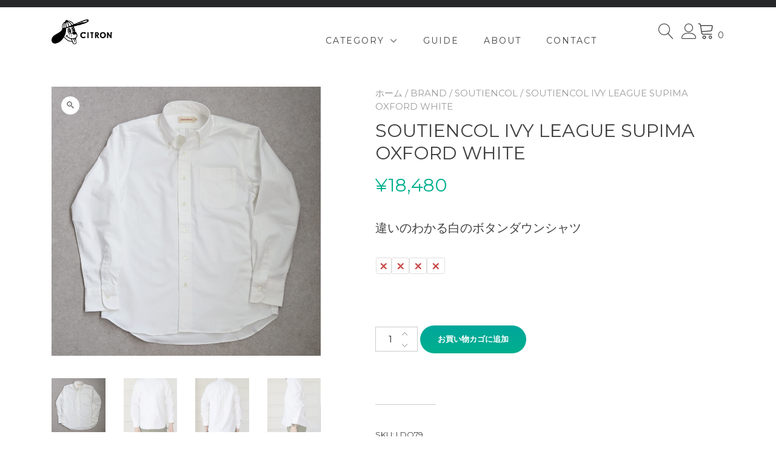

--- FILE ---
content_type: text/html; charset=UTF-8
request_url: https://citron-web.jp/product/soutiencol-ivy-leaguewhite/
body_size: 35205
content:
<!doctype html>
<html lang="ja">
<head>
	<meta charset="UTF-8">
	<meta name="viewport" content="width=device-width, initial-scale=1">
	<link rel="profile" href="https://gmpg.org/xfn/11">

					<script>document.documentElement.className = document.documentElement.className + ' yes-js js_active js'</script>
				<title>SOUTIENCOL IVY LEAGUE  SUPIMA OXFORD WHITE &#8211; by CITRON</title>
<meta name='robots' content='max-image-preview:large' />
	<style>img:is([sizes="auto" i], [sizes^="auto," i]) { contain-intrinsic-size: 3000px 1500px }</style>
	
<!-- Google Tag Manager for WordPress by gtm4wp.com -->
<script data-cfasync="false" data-pagespeed-no-defer>
	var gtm4wp_datalayer_name = "dataLayer";
	var dataLayer = dataLayer || [];
	const gtm4wp_use_sku_instead = false;
	const gtm4wp_currency = 'JPY';
	const gtm4wp_product_per_impression = 10;
	const gtm4wp_clear_ecommerce = false;
</script>
<!-- End Google Tag Manager for WordPress by gtm4wp.com --><link rel='dns-prefetch' href='//web.squarecdn.com' />
<link rel='dns-prefetch' href='//www.googletagmanager.com' />
<link rel='dns-prefetch' href='//fonts.googleapis.com' />
<link rel="alternate" type="application/rss+xml" title="by CITRON &raquo; フィード" href="https://citron-web.jp/feed/" />
<link rel="alternate" type="application/rss+xml" title="by CITRON &raquo; コメントフィード" href="https://citron-web.jp/comments/feed/" />
<script type="text/javascript">
/* <![CDATA[ */
window._wpemojiSettings = {"baseUrl":"https:\/\/s.w.org\/images\/core\/emoji\/16.0.1\/72x72\/","ext":".png","svgUrl":"https:\/\/s.w.org\/images\/core\/emoji\/16.0.1\/svg\/","svgExt":".svg","source":{"concatemoji":"https:\/\/citron-web.jp\/wp-includes\/js\/wp-emoji-release.min.js?ver=6.8.3"}};
/*! This file is auto-generated */
!function(s,n){var o,i,e;function c(e){try{var t={supportTests:e,timestamp:(new Date).valueOf()};sessionStorage.setItem(o,JSON.stringify(t))}catch(e){}}function p(e,t,n){e.clearRect(0,0,e.canvas.width,e.canvas.height),e.fillText(t,0,0);var t=new Uint32Array(e.getImageData(0,0,e.canvas.width,e.canvas.height).data),a=(e.clearRect(0,0,e.canvas.width,e.canvas.height),e.fillText(n,0,0),new Uint32Array(e.getImageData(0,0,e.canvas.width,e.canvas.height).data));return t.every(function(e,t){return e===a[t]})}function u(e,t){e.clearRect(0,0,e.canvas.width,e.canvas.height),e.fillText(t,0,0);for(var n=e.getImageData(16,16,1,1),a=0;a<n.data.length;a++)if(0!==n.data[a])return!1;return!0}function f(e,t,n,a){switch(t){case"flag":return n(e,"\ud83c\udff3\ufe0f\u200d\u26a7\ufe0f","\ud83c\udff3\ufe0f\u200b\u26a7\ufe0f")?!1:!n(e,"\ud83c\udde8\ud83c\uddf6","\ud83c\udde8\u200b\ud83c\uddf6")&&!n(e,"\ud83c\udff4\udb40\udc67\udb40\udc62\udb40\udc65\udb40\udc6e\udb40\udc67\udb40\udc7f","\ud83c\udff4\u200b\udb40\udc67\u200b\udb40\udc62\u200b\udb40\udc65\u200b\udb40\udc6e\u200b\udb40\udc67\u200b\udb40\udc7f");case"emoji":return!a(e,"\ud83e\udedf")}return!1}function g(e,t,n,a){var r="undefined"!=typeof WorkerGlobalScope&&self instanceof WorkerGlobalScope?new OffscreenCanvas(300,150):s.createElement("canvas"),o=r.getContext("2d",{willReadFrequently:!0}),i=(o.textBaseline="top",o.font="600 32px Arial",{});return e.forEach(function(e){i[e]=t(o,e,n,a)}),i}function t(e){var t=s.createElement("script");t.src=e,t.defer=!0,s.head.appendChild(t)}"undefined"!=typeof Promise&&(o="wpEmojiSettingsSupports",i=["flag","emoji"],n.supports={everything:!0,everythingExceptFlag:!0},e=new Promise(function(e){s.addEventListener("DOMContentLoaded",e,{once:!0})}),new Promise(function(t){var n=function(){try{var e=JSON.parse(sessionStorage.getItem(o));if("object"==typeof e&&"number"==typeof e.timestamp&&(new Date).valueOf()<e.timestamp+604800&&"object"==typeof e.supportTests)return e.supportTests}catch(e){}return null}();if(!n){if("undefined"!=typeof Worker&&"undefined"!=typeof OffscreenCanvas&&"undefined"!=typeof URL&&URL.createObjectURL&&"undefined"!=typeof Blob)try{var e="postMessage("+g.toString()+"("+[JSON.stringify(i),f.toString(),p.toString(),u.toString()].join(",")+"));",a=new Blob([e],{type:"text/javascript"}),r=new Worker(URL.createObjectURL(a),{name:"wpTestEmojiSupports"});return void(r.onmessage=function(e){c(n=e.data),r.terminate(),t(n)})}catch(e){}c(n=g(i,f,p,u))}t(n)}).then(function(e){for(var t in e)n.supports[t]=e[t],n.supports.everything=n.supports.everything&&n.supports[t],"flag"!==t&&(n.supports.everythingExceptFlag=n.supports.everythingExceptFlag&&n.supports[t]);n.supports.everythingExceptFlag=n.supports.everythingExceptFlag&&!n.supports.flag,n.DOMReady=!1,n.readyCallback=function(){n.DOMReady=!0}}).then(function(){return e}).then(function(){var e;n.supports.everything||(n.readyCallback(),(e=n.source||{}).concatemoji?t(e.concatemoji):e.wpemoji&&e.twemoji&&(t(e.twemoji),t(e.wpemoji)))}))}((window,document),window._wpemojiSettings);
/* ]]> */
</script>
<link rel='stylesheet' id='wc-square-cart-checkout-block-css' href='https://citron-web.jp/wp-content/plugins/woocommerce-square/assets/css/frontend/wc-square-cart-checkout-blocks.min.css?ver=4.1.0' type='text/css' media='all' />
<style id='wp-emoji-styles-inline-css' type='text/css'>

	img.wp-smiley, img.emoji {
		display: inline !important;
		border: none !important;
		box-shadow: none !important;
		height: 1em !important;
		width: 1em !important;
		margin: 0 0.07em !important;
		vertical-align: -0.1em !important;
		background: none !important;
		padding: 0 !important;
	}
</style>
<link rel='stylesheet' id='wp-block-library-css' href='https://citron-web.jp/wp-includes/css/dist/block-library/style.min.css?ver=6.8.3' type='text/css' media='all' />
<style id='wp-block-library-inline-css' type='text/css'>
:root {
			--proteo-main_color_shade: #01af8d;
			--proteo-general_link_color: #01af8d;
			--proteo-general_link_hover_color: #017b63;
			--proteo-general_link_decoration: underline;
			--proteo-header_bg_color: #ffffff;
			--proteo-sticky_header_bg_color: #ffffff;
			--proteo-header_menu_font_size: 14px;
			--proteo-header_menu_text_transform: uppercase;
			--proteo-header_menu_letter_spacing: 2px;
			--proteo-header_menu_color: #404040;
			--proteo-header_menu_hover_color: #01af8d;
			--proteo-sticky_header_menu_color: #404040;
			--proteo-sticky_header_menu_hover_color: #01af8d;
			--proteo-mobile_menu_bg_color: #ffffff;
			--proteo-mobile_menu_color: #404040;
			--proteo-mobile_menu_hover_color: #01af8d;
			--proteo-site_custom_logo_max_width: 100px;
			--proteo-site_title_font_size: 20px;
			--proteo-site_title_color: #404040;
			--proteo-tagline_font_size: 14px;
			--proteo-tagline_color: #404040;
			--proteo-topbar_bg_color: #262728;
			--proteo-topbar_font_size: 8px;
			--proteo-topbar_font_color: #404040;
			--proteo-topbar_align: right;
			--proteo-topbar_link_color: #448a85;
			--proteo-topbar_link_hover_color: #30615e;
			--proteo-topbar_bottom_border: none;
			--proteo-topbar_bottom_border_color: #000000;
			--proteo-topbar_bottom_border_width: 1px;
			--proteo-footer_bg_color: #f7f7f7;
			--proteo-footer_bg_image: none;
			--proteo-footer_bg_image_size: cover;
			--proteo-footer_bg_image_repeat: repeat;
			--proteo-footer_bg_image_position: center center;
			--proteo-footer_font_size: 16px;
			--proteo-footer_font_color: #404040;
			--proteo-footer_align: left;
			--proteo-footer_link_color: #448a85;
			--proteo-footer_link_hover_color: #30615e;
			--proteo-footer_widgets_title_color: #404040;
			--proteo-footer_widgets_title_font_size: 24px;
			--proteo-footer_credits_bg_color: #f0f0f0;
			--proteo-footer_credits_font_size: 16px;
			--proteo-footer_credits_font_color: #404040;
			--proteo-footer_credits_align: left;
			--proteo-footer_credits_link_color: #448a85;
			--proteo-footer_credits_link_hover_color: #30615e;
			--proteo-footer_sidebar_1_width: 100%;
			--proteo-footer_sidebar_2_width: 100%;
			--proteo-base_font_size: 16px;
			--proteo-base_font_color: #404040;
			--proteo-h1_font_size: 70px;
			--proteo-h1_font_color: #404040;
			--proteo-h2_font_size: 40px;
			--proteo-h2_font_color: #404040;
			--proteo-h3_font_size: 19px;
			--proteo-h3_font_color: #404040;
			--proteo-h4_font_size: 16px;
			--proteo-h4_font_color: #404040;
			--proteo-h5_font_size: 13px;
			--proteo-h5_font_color: #404040;
			--proteo-h6_font_size: 11px;
			--proteo-h6_font_color: #404040;
			--proteo-widgets_title_font_size: 24px;
			--proteo-widgets_title_font_color: #404040;
			--proteo-widgets_content_font_size: 18px;
			--proteo-widgets_content_font_color: #404040;
			--proteo-mobile_site_title_font_size:38px;
			--proteo-mobile_tagline_font_size:11px;
			--proteo-mobile_base_font_size:13px;
			--proteo-mobile_topbar_font_size:13px;
			--proteo-mobile_menu_font_size:19px;
			--proteo-mobile_h1_font_size:56px;
			--proteo-mobile_h2_font_size:32px;
			--proteo-mobile_h3_font_size:15px;
			--proteo-mobile_h4_font_size:13px;
			--proteo-mobile_h5_font_size:10px;
			--proteo-mobile_h6_font_size:9px;
			--proteo-mobile_single_product_page_title_font_size:36px;
			--proteo-mobile_footer_font_size:13px;
			--proteo-mobile_footer_credits_font_size:13px;
			--proteo-page_title_align: center;
			--proteo-button_1_bg_color: #01af8d;
			--proteo-button_1_border_color: #01af8d;
			--proteo-button_1_font_color: #ffffff;
			--proteo-button_1_bg_hover_color: #107774;
			--proteo-button_1_border_hover_color: #107774;
			--proteo-button_1_font_hover_color: #ffffff;
			--proteo-button_2_bg_color_1: rgba(0,167,156,1);
			--proteo-button_2_bg_color_2: rgba(1,175,141,1);
			--proteo-button_2_font_color: #ffffff;
			--proteo-button_2_bg_hover_color: #107774;
			--proteo-button_2_font_hover_color: #ffffff;
			--proteo-buttons_border_radius: 50px;
			--proteo-post_thumbnail_background_color: #448a85;
			--proteo-post_thumbnail_background_color_opacity: 0.7;
			--proteo-post_thumbnail_text_color: #ffffff;
			--proteo-post_loop_title_font_size: 15px;
			--proteo-post_loop_widget_title_font_size: 12px;
			--proteo-post_loop_title_color: #404040;
			--proteo-post_loop_title_text_transform: none;
			--proteo-blog_page_posts_horizontal_spacing: 50px;
			--proteo-blog_page_posts_vertical_spacing: 50px;
			--proteo-blog_page_posts_border_width: 1px 1px 1px 1px;
			--proteo-blog_page_posts_border_radius: 0px 0px 0px 0px;
			--proteo-blog_page_posts_border_color: #ebebeb;
			--proteo-forms_input_min_height: 35px;
			--proteo-forms_input_borde_radius: 0px;
			--proteo-forms_input_border_width: 1px;
			--proteo-forms_input_border_color: #cccccc;
			--proteo-forms_input_font_size: 16px;
			--proteo-site_background_color: #ffffff;
			--proteo-yith_proteo_editor_custom_color_1: #01af8d;
			--proteo-yith_proteo_editor_custom_color_2: #ffffff;
			--proteo-yith_proteo_editor_custom_color_3: #107774;
			--proteo-yith_proteo_editor_custom_color_4: #404040;
			--proteo-yith_proteo_editor_custom_color_5: #dd9933;
			--proteo-yith_proteo_editor_custom_color_6: #000000;
			--proteo-yith_proteo_editor_custom_color_7: #1e73be;
			--proteo-yith_proteo_editor_custom_color_8: #dd3333;
			--proteo-store_notice_bg_color: #607d8b;
			--proteo-store_notice_text_color: #ffffff;
			--proteo-store_notice_font_size: 13px;
			--proteo-sale_badge_bg_color: #01af8d;
			--proteo-sale_badge_text_color: #ffffff;
			--proteo-sale_badge_font_size: 13px;
			--proteo-woo_messages_font_size: 14px;
			--proteo-woo_messages_default_accent_color: #17b4a9;
			--proteo-woo_messages_info_accent_color: #e0e0e0;
			--proteo-woo_messages_error_accent_color: #ffab91;
			--proteo-single_product_background_color: #ffffff;
			--proteo-single_product_description_font_size: 20px;
			--proteo-single_product_description_font_color: #404040;
			--proteo-single_product_price_font_size: 35px;
			--proteo-single_product_price_color: #01af8d;
			--proteo-single_product_quantity_input_font_size: 40px;
			--proteo-single_product_add_to_cart_button_font_size: 20px;
			--proteo-single_product_tabs_title_font_size: 30px;
			--proteo-single_product_tabs_title_color: #1f1f1f;
			--proteo-single_product_tabs_content_font_size: 16px;
			--proteo-single_product_title_font_size: 70px;
			--proteo-single_product_title_font_color: #404040;
			--proteo-catalog_product_title_font_size: 14px;
			--proteo-catalog_product_title_color: #404040;
			--proteo-catalog_product_price_font_size: 14px;
			--proteo-catalog_product_price_color: #1f1f1f;
			--proteo-catalog_product_add_to_cart_font_size: 14px;
			--proteo-catalog_product_border_radius: 0px 0px 0px 0px;
			--proteo-catalog_product_border_color: #ebebeb;
			--proteo-catalog_product_border_width: 1px 1px 1px 1px;
			--proteo-catalog_product_horizontal_spacing: 15px;
			--proteo-catalog_product_vertical_spacing: 35px;
			--proteo-site_title_spacing: 0px 0px 0px 0px;
			--proteo-tagline_spacing: 10px 30px 0px 0px;
			--proteo-topbar_spacing: 0px 0px 0px 0px;
			--proteo-header_manu_menu_spacing: 0px 0px 0px 0px;
			--proteo-header_spacing: 15px 15px 15px 15px;
			--proteo-sticky_header_spacing: 8px 15px 8px 15px;
			--proteo-site_content_spacing: 50px 0px 50px 0px;
			--proteo-page_title_spacing: 0px 0px 35px 0px;
			--proteo-responsive_breakpoint_mobile: 600px;
			--proteo-responsive_breakpoint_table: 768px;
			--proteo-responsive_breakpoint_small_desktop: 992px;
			--proteo-responsive_breakpoint_desktop: 1200px;
			--proteo-responsive_breakpoint_large_desktop: 1400px;
			--proteo-header_bottom_border_color: #000000;
			--proteo-header_bottom_border_thickness: 2px;
			--proteo-header_bottom_border_width: 100%;
			--proteo-header_bottom_border_alignment: initial;
			--proteo-header_bottom_shadow_color: #0000004D;
			--proteo-header_bottom_shadow_h_offset: -2px;
			--proteo-header_bottom_shadow_v_offset: 2px;
			--proteo-header_bottom_shadow_blur: 80px;
			--proteo-header_bottom_shadow_spread: 30px;

		}
</style>
<style id='wp-block-library-theme-inline-css' type='text/css'>
.wp-block-audio :where(figcaption){color:#555;font-size:13px;text-align:center}.is-dark-theme .wp-block-audio :where(figcaption){color:#ffffffa6}.wp-block-audio{margin:0 0 1em}.wp-block-code{border:1px solid #ccc;border-radius:4px;font-family:Menlo,Consolas,monaco,monospace;padding:.8em 1em}.wp-block-embed :where(figcaption){color:#555;font-size:13px;text-align:center}.is-dark-theme .wp-block-embed :where(figcaption){color:#ffffffa6}.wp-block-embed{margin:0 0 1em}.blocks-gallery-caption{color:#555;font-size:13px;text-align:center}.is-dark-theme .blocks-gallery-caption{color:#ffffffa6}:root :where(.wp-block-image figcaption){color:#555;font-size:13px;text-align:center}.is-dark-theme :root :where(.wp-block-image figcaption){color:#ffffffa6}.wp-block-image{margin:0 0 1em}.wp-block-pullquote{border-bottom:4px solid;border-top:4px solid;color:currentColor;margin-bottom:1.75em}.wp-block-pullquote cite,.wp-block-pullquote footer,.wp-block-pullquote__citation{color:currentColor;font-size:.8125em;font-style:normal;text-transform:uppercase}.wp-block-quote{border-left:.25em solid;margin:0 0 1.75em;padding-left:1em}.wp-block-quote cite,.wp-block-quote footer{color:currentColor;font-size:.8125em;font-style:normal;position:relative}.wp-block-quote:where(.has-text-align-right){border-left:none;border-right:.25em solid;padding-left:0;padding-right:1em}.wp-block-quote:where(.has-text-align-center){border:none;padding-left:0}.wp-block-quote.is-large,.wp-block-quote.is-style-large,.wp-block-quote:where(.is-style-plain){border:none}.wp-block-search .wp-block-search__label{font-weight:700}.wp-block-search__button{border:1px solid #ccc;padding:.375em .625em}:where(.wp-block-group.has-background){padding:1.25em 2.375em}.wp-block-separator.has-css-opacity{opacity:.4}.wp-block-separator{border:none;border-bottom:2px solid;margin-left:auto;margin-right:auto}.wp-block-separator.has-alpha-channel-opacity{opacity:1}.wp-block-separator:not(.is-style-wide):not(.is-style-dots){width:100px}.wp-block-separator.has-background:not(.is-style-dots){border-bottom:none;height:1px}.wp-block-separator.has-background:not(.is-style-wide):not(.is-style-dots){height:2px}.wp-block-table{margin:0 0 1em}.wp-block-table td,.wp-block-table th{word-break:normal}.wp-block-table :where(figcaption){color:#555;font-size:13px;text-align:center}.is-dark-theme .wp-block-table :where(figcaption){color:#ffffffa6}.wp-block-video :where(figcaption){color:#555;font-size:13px;text-align:center}.is-dark-theme .wp-block-video :where(figcaption){color:#ffffffa6}.wp-block-video{margin:0 0 1em}:root :where(.wp-block-template-part.has-background){margin-bottom:0;margin-top:0;padding:1.25em 2.375em}
</style>
<style id='classic-theme-styles-inline-css' type='text/css'>
/*! This file is auto-generated */
.wp-block-button__link{color:#fff;background-color:#32373c;border-radius:9999px;box-shadow:none;text-decoration:none;padding:calc(.667em + 2px) calc(1.333em + 2px);font-size:1.125em}.wp-block-file__button{background:#32373c;color:#fff;text-decoration:none}
</style>
<link rel='stylesheet' id='wc-blocks-vendors-style-css' href='https://citron-web.jp/wp-content/plugins/woocommerce/packages/woocommerce-blocks/build/wc-blocks-vendors-style.css?ver=10.4.6' type='text/css' media='all' />
<link rel='stylesheet' id='wc-blocks-style-css' href='https://citron-web.jp/wp-content/plugins/woocommerce/packages/woocommerce-blocks/build/wc-blocks-style.css?ver=10.4.6' type='text/css' media='all' />
<link rel='stylesheet' id='jquery-selectBox-css' href='https://citron-web.jp/wp-content/plugins/yith-woocommerce-wishlist/assets/css/jquery.selectBox.css?ver=1.2.0' type='text/css' media='all' />
<link rel='stylesheet' id='yith-wcwl-font-awesome-css' href='https://citron-web.jp/wp-content/plugins/yith-woocommerce-wishlist/assets/css/font-awesome.css?ver=4.7.0' type='text/css' media='all' />
<link rel='stylesheet' id='woocommerce_prettyPhoto_css-css' href='//citron-web.jp/wp-content/plugins/woocommerce/assets/css/prettyPhoto.css?ver=3.1.6' type='text/css' media='all' />
<link rel='stylesheet' id='yith-wcwl-main-css' href='https://citron-web.jp/wp-content/plugins/yith-woocommerce-wishlist/assets/css/style.css?ver=3.4.0' type='text/css' media='all' />
<style id='yith-wcwl-main-inline-css' type='text/css'>
.yith-wcwl-share li a{color: #FFFFFF;}.yith-wcwl-share li a:hover{color: #FFFFFF;}.yith-wcwl-share a.facebook{background: #39599E; background-color: #39599E;}.yith-wcwl-share a.facebook:hover{background: #39599E; background-color: #39599E;}.yith-wcwl-share a.twitter{background: #45AFE2; background-color: #45AFE2;}.yith-wcwl-share a.twitter:hover{background: #39599E; background-color: #39599E;}.yith-wcwl-share a.pinterest{background: #AB2E31; background-color: #AB2E31;}.yith-wcwl-share a.pinterest:hover{background: #39599E; background-color: #39599E;}.yith-wcwl-share a.email{background: #FBB102; background-color: #FBB102;}.yith-wcwl-share a.email:hover{background: #39599E; background-color: #39599E;}.yith-wcwl-share a.whatsapp{background: #00A901; background-color: #00A901;}.yith-wcwl-share a.whatsapp:hover{background: #39599E; background-color: #39599E;}
</style>
<link rel='stylesheet' id='editorskit-frontend-css' href='https://citron-web.jp/wp-content/plugins/block-options/build/style.build.css?ver=new' type='text/css' media='all' />
<style id='global-styles-inline-css' type='text/css'>
:root{--wp--preset--aspect-ratio--square: 1;--wp--preset--aspect-ratio--4-3: 4/3;--wp--preset--aspect-ratio--3-4: 3/4;--wp--preset--aspect-ratio--3-2: 3/2;--wp--preset--aspect-ratio--2-3: 2/3;--wp--preset--aspect-ratio--16-9: 16/9;--wp--preset--aspect-ratio--9-16: 9/16;--wp--preset--color--black: #000000;--wp--preset--color--cyan-bluish-gray: #abb8c3;--wp--preset--color--white: #ffffff;--wp--preset--color--pale-pink: #f78da7;--wp--preset--color--vivid-red: #cf2e2e;--wp--preset--color--luminous-vivid-orange: #ff6900;--wp--preset--color--luminous-vivid-amber: #fcb900;--wp--preset--color--light-green-cyan: #7bdcb5;--wp--preset--color--vivid-green-cyan: #00d084;--wp--preset--color--pale-cyan-blue: #8ed1fc;--wp--preset--color--vivid-cyan-blue: #0693e3;--wp--preset--color--vivid-purple: #9b51e0;--wp--preset--color--yith-proteo-editor-custom-color-1: #01af8d;--wp--preset--color--yith-proteo-editor-custom-color-2: #ffffff;--wp--preset--color--yith-proteo-editor-custom-color-3: #107774;--wp--preset--color--yith-proteo-editor-custom-color-4: #404040;--wp--preset--color--yith-proteo-editor-custom-color-5: #dd9933;--wp--preset--color--yith-proteo-editor-custom-color-6: #000000;--wp--preset--color--yith-proteo-editor-custom-color-7: #1e73be;--wp--preset--color--yith-proteo-editor-custom-color-8: #dd3333;--wp--preset--gradient--vivid-cyan-blue-to-vivid-purple: linear-gradient(135deg,rgba(6,147,227,1) 0%,rgb(155,81,224) 100%);--wp--preset--gradient--light-green-cyan-to-vivid-green-cyan: linear-gradient(135deg,rgb(122,220,180) 0%,rgb(0,208,130) 100%);--wp--preset--gradient--luminous-vivid-amber-to-luminous-vivid-orange: linear-gradient(135deg,rgba(252,185,0,1) 0%,rgba(255,105,0,1) 100%);--wp--preset--gradient--luminous-vivid-orange-to-vivid-red: linear-gradient(135deg,rgba(255,105,0,1) 0%,rgb(207,46,46) 100%);--wp--preset--gradient--very-light-gray-to-cyan-bluish-gray: linear-gradient(135deg,rgb(238,238,238) 0%,rgb(169,184,195) 100%);--wp--preset--gradient--cool-to-warm-spectrum: linear-gradient(135deg,rgb(74,234,220) 0%,rgb(151,120,209) 20%,rgb(207,42,186) 40%,rgb(238,44,130) 60%,rgb(251,105,98) 80%,rgb(254,248,76) 100%);--wp--preset--gradient--blush-light-purple: linear-gradient(135deg,rgb(255,206,236) 0%,rgb(152,150,240) 100%);--wp--preset--gradient--blush-bordeaux: linear-gradient(135deg,rgb(254,205,165) 0%,rgb(254,45,45) 50%,rgb(107,0,62) 100%);--wp--preset--gradient--luminous-dusk: linear-gradient(135deg,rgb(255,203,112) 0%,rgb(199,81,192) 50%,rgb(65,88,208) 100%);--wp--preset--gradient--pale-ocean: linear-gradient(135deg,rgb(255,245,203) 0%,rgb(182,227,212) 50%,rgb(51,167,181) 100%);--wp--preset--gradient--electric-grass: linear-gradient(135deg,rgb(202,248,128) 0%,rgb(113,206,126) 100%);--wp--preset--gradient--midnight: linear-gradient(135deg,rgb(2,3,129) 0%,rgb(40,116,252) 100%);--wp--preset--font-size--small: 13px;--wp--preset--font-size--medium: 20px;--wp--preset--font-size--large: 36px;--wp--preset--font-size--x-large: 42px;--wp--preset--spacing--20: 0.44rem;--wp--preset--spacing--30: 0.67rem;--wp--preset--spacing--40: 1rem;--wp--preset--spacing--50: 1.5rem;--wp--preset--spacing--60: 2.25rem;--wp--preset--spacing--70: 3.38rem;--wp--preset--spacing--80: 5.06rem;--wp--preset--shadow--natural: 6px 6px 9px rgba(0, 0, 0, 0.2);--wp--preset--shadow--deep: 12px 12px 50px rgba(0, 0, 0, 0.4);--wp--preset--shadow--sharp: 6px 6px 0px rgba(0, 0, 0, 0.2);--wp--preset--shadow--outlined: 6px 6px 0px -3px rgba(255, 255, 255, 1), 6px 6px rgba(0, 0, 0, 1);--wp--preset--shadow--crisp: 6px 6px 0px rgba(0, 0, 0, 1);}:where(.is-layout-flex){gap: 0.5em;}:where(.is-layout-grid){gap: 0.5em;}body .is-layout-flex{display: flex;}.is-layout-flex{flex-wrap: wrap;align-items: center;}.is-layout-flex > :is(*, div){margin: 0;}body .is-layout-grid{display: grid;}.is-layout-grid > :is(*, div){margin: 0;}:where(.wp-block-columns.is-layout-flex){gap: 2em;}:where(.wp-block-columns.is-layout-grid){gap: 2em;}:where(.wp-block-post-template.is-layout-flex){gap: 1.25em;}:where(.wp-block-post-template.is-layout-grid){gap: 1.25em;}.has-black-color{color: var(--wp--preset--color--black) !important;}.has-cyan-bluish-gray-color{color: var(--wp--preset--color--cyan-bluish-gray) !important;}.has-white-color{color: var(--wp--preset--color--white) !important;}.has-pale-pink-color{color: var(--wp--preset--color--pale-pink) !important;}.has-vivid-red-color{color: var(--wp--preset--color--vivid-red) !important;}.has-luminous-vivid-orange-color{color: var(--wp--preset--color--luminous-vivid-orange) !important;}.has-luminous-vivid-amber-color{color: var(--wp--preset--color--luminous-vivid-amber) !important;}.has-light-green-cyan-color{color: var(--wp--preset--color--light-green-cyan) !important;}.has-vivid-green-cyan-color{color: var(--wp--preset--color--vivid-green-cyan) !important;}.has-pale-cyan-blue-color{color: var(--wp--preset--color--pale-cyan-blue) !important;}.has-vivid-cyan-blue-color{color: var(--wp--preset--color--vivid-cyan-blue) !important;}.has-vivid-purple-color{color: var(--wp--preset--color--vivid-purple) !important;}.has-black-background-color{background-color: var(--wp--preset--color--black) !important;}.has-cyan-bluish-gray-background-color{background-color: var(--wp--preset--color--cyan-bluish-gray) !important;}.has-white-background-color{background-color: var(--wp--preset--color--white) !important;}.has-pale-pink-background-color{background-color: var(--wp--preset--color--pale-pink) !important;}.has-vivid-red-background-color{background-color: var(--wp--preset--color--vivid-red) !important;}.has-luminous-vivid-orange-background-color{background-color: var(--wp--preset--color--luminous-vivid-orange) !important;}.has-luminous-vivid-amber-background-color{background-color: var(--wp--preset--color--luminous-vivid-amber) !important;}.has-light-green-cyan-background-color{background-color: var(--wp--preset--color--light-green-cyan) !important;}.has-vivid-green-cyan-background-color{background-color: var(--wp--preset--color--vivid-green-cyan) !important;}.has-pale-cyan-blue-background-color{background-color: var(--wp--preset--color--pale-cyan-blue) !important;}.has-vivid-cyan-blue-background-color{background-color: var(--wp--preset--color--vivid-cyan-blue) !important;}.has-vivid-purple-background-color{background-color: var(--wp--preset--color--vivid-purple) !important;}.has-black-border-color{border-color: var(--wp--preset--color--black) !important;}.has-cyan-bluish-gray-border-color{border-color: var(--wp--preset--color--cyan-bluish-gray) !important;}.has-white-border-color{border-color: var(--wp--preset--color--white) !important;}.has-pale-pink-border-color{border-color: var(--wp--preset--color--pale-pink) !important;}.has-vivid-red-border-color{border-color: var(--wp--preset--color--vivid-red) !important;}.has-luminous-vivid-orange-border-color{border-color: var(--wp--preset--color--luminous-vivid-orange) !important;}.has-luminous-vivid-amber-border-color{border-color: var(--wp--preset--color--luminous-vivid-amber) !important;}.has-light-green-cyan-border-color{border-color: var(--wp--preset--color--light-green-cyan) !important;}.has-vivid-green-cyan-border-color{border-color: var(--wp--preset--color--vivid-green-cyan) !important;}.has-pale-cyan-blue-border-color{border-color: var(--wp--preset--color--pale-cyan-blue) !important;}.has-vivid-cyan-blue-border-color{border-color: var(--wp--preset--color--vivid-cyan-blue) !important;}.has-vivid-purple-border-color{border-color: var(--wp--preset--color--vivid-purple) !important;}.has-vivid-cyan-blue-to-vivid-purple-gradient-background{background: var(--wp--preset--gradient--vivid-cyan-blue-to-vivid-purple) !important;}.has-light-green-cyan-to-vivid-green-cyan-gradient-background{background: var(--wp--preset--gradient--light-green-cyan-to-vivid-green-cyan) !important;}.has-luminous-vivid-amber-to-luminous-vivid-orange-gradient-background{background: var(--wp--preset--gradient--luminous-vivid-amber-to-luminous-vivid-orange) !important;}.has-luminous-vivid-orange-to-vivid-red-gradient-background{background: var(--wp--preset--gradient--luminous-vivid-orange-to-vivid-red) !important;}.has-very-light-gray-to-cyan-bluish-gray-gradient-background{background: var(--wp--preset--gradient--very-light-gray-to-cyan-bluish-gray) !important;}.has-cool-to-warm-spectrum-gradient-background{background: var(--wp--preset--gradient--cool-to-warm-spectrum) !important;}.has-blush-light-purple-gradient-background{background: var(--wp--preset--gradient--blush-light-purple) !important;}.has-blush-bordeaux-gradient-background{background: var(--wp--preset--gradient--blush-bordeaux) !important;}.has-luminous-dusk-gradient-background{background: var(--wp--preset--gradient--luminous-dusk) !important;}.has-pale-ocean-gradient-background{background: var(--wp--preset--gradient--pale-ocean) !important;}.has-electric-grass-gradient-background{background: var(--wp--preset--gradient--electric-grass) !important;}.has-midnight-gradient-background{background: var(--wp--preset--gradient--midnight) !important;}.has-small-font-size{font-size: var(--wp--preset--font-size--small) !important;}.has-medium-font-size{font-size: var(--wp--preset--font-size--medium) !important;}.has-large-font-size{font-size: var(--wp--preset--font-size--large) !important;}.has-x-large-font-size{font-size: var(--wp--preset--font-size--x-large) !important;}
:where(.wp-block-post-template.is-layout-flex){gap: 1.25em;}:where(.wp-block-post-template.is-layout-grid){gap: 1.25em;}
:where(.wp-block-columns.is-layout-flex){gap: 2em;}:where(.wp-block-columns.is-layout-grid){gap: 2em;}
:root :where(.wp-block-pullquote){font-size: 1.5em;line-height: 1.6;}
</style>
<link rel='stylesheet' id='contact-form-7-css' href='https://citron-web.jp/wp-content/plugins/contact-form-7/includes/css/styles.css?ver=5.5.3' type='text/css' media='all' />
<link rel='stylesheet' id='woo-related-products-css' href='https://citron-web.jp/wp-content/plugins/woo-related-products-refresh-on-reload/public/css/woo-related-products-public.css?ver=1.0.0' type='text/css' media='all' />
<link rel='stylesheet' id='owl-carousel-stylesheet-css' href='https://citron-web.jp/wp-content/plugins/woo-related-products-refresh-on-reload/public/owl-carousel/owl.carousel.css?ver=6.8.3' type='text/css' media='all' />
<link rel='stylesheet' id='photoswipe-css' href='https://citron-web.jp/wp-content/plugins/woocommerce/assets/css/photoswipe/photoswipe.min.css?ver=7.9.0' type='text/css' media='all' />
<link rel='stylesheet' id='photoswipe-default-skin-css' href='https://citron-web.jp/wp-content/plugins/woocommerce/assets/css/photoswipe/default-skin/default-skin.min.css?ver=7.9.0' type='text/css' media='all' />
<style id='woocommerce-inline-inline-css' type='text/css'>
.woocommerce form .form-row .required { visibility: visible; }
</style>
<link rel='stylesheet' id='yith-sliders-slick-style-css' href='https://citron-web.jp/wp-content/plugins/yith-slider-for-page-builders/assets/third-party/slick.css?ver=1.8.1' type='text/css' media='screen' />
<link rel='stylesheet' id='yith-sliders-slider-style-css' href='https://citron-web.jp/wp-content/plugins/yith-slider-for-page-builders/assets/slider-style.css?ver=1.0.8' type='text/css' media='screen' />
<link rel='stylesheet' id='dashicons-css' href='https://citron-web.jp/wp-includes/css/dashicons.min.css?ver=6.8.3' type='text/css' media='all' />
<style id='dashicons-inline-css' type='text/css'>
[data-font="Dashicons"]:before {font-family: 'Dashicons' !important;content: attr(data-icon) !important;speak: none !important;font-weight: normal !important;font-variant: normal !important;text-transform: none !important;line-height: 1 !important;font-style: normal !important;-webkit-font-smoothing: antialiased !important;-moz-osx-font-smoothing: grayscale !important;}
</style>
<link rel='stylesheet' id='cfvsw_swatches_product-css' href='https://citron-web.jp/wp-content/plugins/variation-swatches-woo/assets/css/swatches.css?ver=1.0.10' type='text/css' media='all' />
<style id='cfvsw_swatches_product-inline-css' type='text/css'>
.cfvsw-tooltip{background:#000000;color:#ffffff;} .cfvsw-tooltip:before{background:#000000;}:root {--cfvsw-swatches-font-size: 12px;--cfvsw-swatches-border-color: #000000;--cfvsw-swatches-border-color-hover: #00000080;--cfvsw-swatches-border-width: 1px;--cfvsw-swatches-tooltip-font-size: 12px;}
</style>
<link rel='stylesheet' id='wc-gateway-linepay-smart-payment-buttons-css' href='https://citron-web.jp/wp-content/plugins/woocommerce-for-japan/assets/css/linepay_button.css?ver=6.8.3' type='text/css' media='all' />
<link rel='stylesheet' id='yith-proteo-linearicons-css' href='https://citron-web.jp/wp-content/themes/yith-proteo/third-party/linearicons.min.css?ver=1.0.0' type='text/css' media='all' />
<link rel='stylesheet' id='yith-proteo-simple-line-icons-css' href='https://citron-web.jp/wp-content/themes/yith-proteo/third-party/simple-line-icons.min.css?ver=2.4.1' type='text/css' media='all' />
<link rel='stylesheet' id='select2-css' href='https://citron-web.jp/wp-content/plugins/woocommerce/assets/css/select2.css?ver=7.9.0' type='text/css' media='all' />
<link rel='stylesheet' id='yith-proteo-style-css' href='https://citron-web.jp/wp-content/themes/yith-proteo/style.css?ver=1.9.7' type='text/css' media='all' />
<style id='yith-proteo-style-inline-css' type='text/css'>
@font-face {
			font-family: "star";
			src: url("https://citron-web.jp/wp-content/plugins/woocommerce/assets/fonts/star.eot");
			src: url("https://citron-web.jp/wp-content/plugins/woocommerce/assets/fonts/star.eot?#iefix") format("embedded-opentype"),
				url("https://citron-web.jp/wp-content/plugins/woocommerce/assets/fonts/star.woff") format("woff"),
				url("https://citron-web.jp/wp-content/plugins/woocommerce/assets/fonts/star.ttf") format("truetype"),
				url("https://citron-web.jp/wp-content/plugins/woocommerce/assets/fonts/star.svg#star") format("svg");
			font-weight: normal;
			font-style: normal;
		}
</style>
<link rel='stylesheet' id='yith-proteo-animations-css' href='https://citron-web.jp/wp-content/themes/yith-proteo/third-party/aos.min.css?ver=2.3.1' type='text/css' media='all' />
<link rel='stylesheet' id='yith-proteo-modals-css-css' href='https://citron-web.jp/wp-content/themes/yith-proteo/third-party/jquery.modal.min.css?ver=0.9.1' type='text/css' media='all' />
<link rel='stylesheet' id='yith-proteo-responsive-css' href='https://citron-web.jp/wp-content/themes/yith-proteo/responsive.css?ver=1.9.7' type='text/css' media='all' />
<style id='yith-proteo-custom-style-inline-css' type='text/css'>
:root {
			--proteo-main_color_shade: #01af8d;
			--proteo-general_link_color: #01af8d;
			--proteo-general_link_hover_color: #017b63;
			--proteo-general_link_decoration: underline;
			--proteo-header_bg_color: #ffffff;
			--proteo-sticky_header_bg_color: #ffffff;
			--proteo-header_menu_font_size: 14px;
			--proteo-header_menu_text_transform: uppercase;
			--proteo-header_menu_letter_spacing: 2px;
			--proteo-header_menu_color: #404040;
			--proteo-header_menu_hover_color: #01af8d;
			--proteo-sticky_header_menu_color: #404040;
			--proteo-sticky_header_menu_hover_color: #01af8d;
			--proteo-mobile_menu_bg_color: #ffffff;
			--proteo-mobile_menu_color: #404040;
			--proteo-mobile_menu_hover_color: #01af8d;
			--proteo-site_custom_logo_max_width: 100px;
			--proteo-site_title_font_size: 20px;
			--proteo-site_title_color: #404040;
			--proteo-tagline_font_size: 14px;
			--proteo-tagline_color: #404040;
			--proteo-topbar_bg_color: #262728;
			--proteo-topbar_font_size: 8px;
			--proteo-topbar_font_color: #404040;
			--proteo-topbar_align: right;
			--proteo-topbar_link_color: #448a85;
			--proteo-topbar_link_hover_color: #30615e;
			--proteo-topbar_bottom_border: none;
			--proteo-topbar_bottom_border_color: #000000;
			--proteo-topbar_bottom_border_width: 1px;
			--proteo-footer_bg_color: #f7f7f7;
			--proteo-footer_bg_image: none;
			--proteo-footer_bg_image_size: cover;
			--proteo-footer_bg_image_repeat: repeat;
			--proteo-footer_bg_image_position: center center;
			--proteo-footer_font_size: 16px;
			--proteo-footer_font_color: #404040;
			--proteo-footer_align: left;
			--proteo-footer_link_color: #448a85;
			--proteo-footer_link_hover_color: #30615e;
			--proteo-footer_widgets_title_color: #404040;
			--proteo-footer_widgets_title_font_size: 24px;
			--proteo-footer_credits_bg_color: #f0f0f0;
			--proteo-footer_credits_font_size: 16px;
			--proteo-footer_credits_font_color: #404040;
			--proteo-footer_credits_align: left;
			--proteo-footer_credits_link_color: #448a85;
			--proteo-footer_credits_link_hover_color: #30615e;
			--proteo-footer_sidebar_1_width: 100%;
			--proteo-footer_sidebar_2_width: 100%;
			--proteo-base_font_size: 16px;
			--proteo-base_font_color: #404040;
			--proteo-h1_font_size: 70px;
			--proteo-h1_font_color: #404040;
			--proteo-h2_font_size: 40px;
			--proteo-h2_font_color: #404040;
			--proteo-h3_font_size: 19px;
			--proteo-h3_font_color: #404040;
			--proteo-h4_font_size: 16px;
			--proteo-h4_font_color: #404040;
			--proteo-h5_font_size: 13px;
			--proteo-h5_font_color: #404040;
			--proteo-h6_font_size: 11px;
			--proteo-h6_font_color: #404040;
			--proteo-widgets_title_font_size: 24px;
			--proteo-widgets_title_font_color: #404040;
			--proteo-widgets_content_font_size: 18px;
			--proteo-widgets_content_font_color: #404040;
			--proteo-mobile_site_title_font_size:38px;
			--proteo-mobile_tagline_font_size:11px;
			--proteo-mobile_base_font_size:13px;
			--proteo-mobile_topbar_font_size:13px;
			--proteo-mobile_menu_font_size:19px;
			--proteo-mobile_h1_font_size:56px;
			--proteo-mobile_h2_font_size:32px;
			--proteo-mobile_h3_font_size:15px;
			--proteo-mobile_h4_font_size:13px;
			--proteo-mobile_h5_font_size:10px;
			--proteo-mobile_h6_font_size:9px;
			--proteo-mobile_single_product_page_title_font_size:36px;
			--proteo-mobile_footer_font_size:13px;
			--proteo-mobile_footer_credits_font_size:13px;
			--proteo-page_title_align: center;
			--proteo-button_1_bg_color: #01af8d;
			--proteo-button_1_border_color: #01af8d;
			--proteo-button_1_font_color: #ffffff;
			--proteo-button_1_bg_hover_color: #107774;
			--proteo-button_1_border_hover_color: #107774;
			--proteo-button_1_font_hover_color: #ffffff;
			--proteo-button_2_bg_color_1: rgba(0,167,156,1);
			--proteo-button_2_bg_color_2: rgba(1,175,141,1);
			--proteo-button_2_font_color: #ffffff;
			--proteo-button_2_bg_hover_color: #107774;
			--proteo-button_2_font_hover_color: #ffffff;
			--proteo-buttons_border_radius: 50px;
			--proteo-post_thumbnail_background_color: #448a85;
			--proteo-post_thumbnail_background_color_opacity: 0.7;
			--proteo-post_thumbnail_text_color: #ffffff;
			--proteo-post_loop_title_font_size: 15px;
			--proteo-post_loop_widget_title_font_size: 12px;
			--proteo-post_loop_title_color: #404040;
			--proteo-post_loop_title_text_transform: none;
			--proteo-blog_page_posts_horizontal_spacing: 50px;
			--proteo-blog_page_posts_vertical_spacing: 50px;
			--proteo-blog_page_posts_border_width: 1px 1px 1px 1px;
			--proteo-blog_page_posts_border_radius: 0px 0px 0px 0px;
			--proteo-blog_page_posts_border_color: #ebebeb;
			--proteo-forms_input_min_height: 35px;
			--proteo-forms_input_borde_radius: 0px;
			--proteo-forms_input_border_width: 1px;
			--proteo-forms_input_border_color: #cccccc;
			--proteo-forms_input_font_size: 16px;
			--proteo-site_background_color: #ffffff;
			--proteo-yith_proteo_editor_custom_color_1: #01af8d;
			--proteo-yith_proteo_editor_custom_color_2: #ffffff;
			--proteo-yith_proteo_editor_custom_color_3: #107774;
			--proteo-yith_proteo_editor_custom_color_4: #404040;
			--proteo-yith_proteo_editor_custom_color_5: #dd9933;
			--proteo-yith_proteo_editor_custom_color_6: #000000;
			--proteo-yith_proteo_editor_custom_color_7: #1e73be;
			--proteo-yith_proteo_editor_custom_color_8: #dd3333;
			--proteo-store_notice_bg_color: #607d8b;
			--proteo-store_notice_text_color: #ffffff;
			--proteo-store_notice_font_size: 13px;
			--proteo-sale_badge_bg_color: #01af8d;
			--proteo-sale_badge_text_color: #ffffff;
			--proteo-sale_badge_font_size: 13px;
			--proteo-woo_messages_font_size: 14px;
			--proteo-woo_messages_default_accent_color: #17b4a9;
			--proteo-woo_messages_info_accent_color: #e0e0e0;
			--proteo-woo_messages_error_accent_color: #ffab91;
			--proteo-single_product_background_color: #ffffff;
			--proteo-single_product_description_font_size: 20px;
			--proteo-single_product_description_font_color: #404040;
			--proteo-single_product_price_font_size: 35px;
			--proteo-single_product_price_color: #01af8d;
			--proteo-single_product_quantity_input_font_size: 40px;
			--proteo-single_product_add_to_cart_button_font_size: 20px;
			--proteo-single_product_tabs_title_font_size: 30px;
			--proteo-single_product_tabs_title_color: #1f1f1f;
			--proteo-single_product_tabs_content_font_size: 16px;
			--proteo-single_product_title_font_size: 70px;
			--proteo-single_product_title_font_color: #404040;
			--proteo-catalog_product_title_font_size: 14px;
			--proteo-catalog_product_title_color: #404040;
			--proteo-catalog_product_price_font_size: 14px;
			--proteo-catalog_product_price_color: #1f1f1f;
			--proteo-catalog_product_add_to_cart_font_size: 14px;
			--proteo-catalog_product_border_radius: 0px 0px 0px 0px;
			--proteo-catalog_product_border_color: #ebebeb;
			--proteo-catalog_product_border_width: 1px 1px 1px 1px;
			--proteo-catalog_product_horizontal_spacing: 15px;
			--proteo-catalog_product_vertical_spacing: 35px;
			--proteo-site_title_spacing: 0px 0px 0px 0px;
			--proteo-tagline_spacing: 10px 30px 0px 0px;
			--proteo-topbar_spacing: 0px 0px 0px 0px;
			--proteo-header_manu_menu_spacing: 0px 0px 0px 0px;
			--proteo-header_spacing: 15px 15px 15px 15px;
			--proteo-sticky_header_spacing: 8px 15px 8px 15px;
			--proteo-site_content_spacing: 50px 0px 50px 0px;
			--proteo-page_title_spacing: 0px 0px 35px 0px;
			--proteo-responsive_breakpoint_mobile: 600px;
			--proteo-responsive_breakpoint_table: 768px;
			--proteo-responsive_breakpoint_small_desktop: 992px;
			--proteo-responsive_breakpoint_desktop: 1200px;
			--proteo-responsive_breakpoint_large_desktop: 1400px;
			--proteo-header_bottom_border_color: #000000;
			--proteo-header_bottom_border_thickness: 2px;
			--proteo-header_bottom_border_width: 100%;
			--proteo-header_bottom_border_alignment: initial;
			--proteo-header_bottom_shadow_color: #0000004D;
			--proteo-header_bottom_shadow_h_offset: -2px;
			--proteo-header_bottom_shadow_v_offset: 2px;
			--proteo-header_bottom_shadow_blur: 80px;
			--proteo-header_bottom_shadow_spread: 30px;

		}

			.site-branding .site-title {
				font-family: M PLUS 1p, sans-serif;
				font-weight: 100;
				font-style: normal;
			}
			
			.site-branding .site-description {
				font-family: Jost, sans-serif;
				font-weight: normal;
				font-style: normal;
			}
			
			body, body.yith-woocompare-popup {
				font-family: Montserrat, sans-serif;
				font-weight: normal;
				font-style: normal;
			}
			
			h1, body.page header.entry-header h1, article:not(.has-post-thumbnail).page header.entry-header h1 {
				font-family: Montserrat, sans-serif;
				font-weight: 700;
				font-style: normal;
			}
			
			h2, .wp-block-latest-posts li > a {
				font-family: Montserrat, sans-serif;
				font-weight: 700;
				font-style: normal;
			}
			
			h3 {
				font-family: Montserrat, sans-serif;
				font-weight: 700;
				font-style: normal;
			}
			
			h4 {
				font-family: Montserrat, sans-serif;
				font-weight: 700;
				font-style: normal;
			}
			
			h5 {
				font-family: Montserrat, sans-serif;
				font-weight: 700;
				font-style: normal;
			}
			
			h6 {
				font-family: Montserrat, sans-serif;
				font-weight: 700;
				font-style: normal;
			}
			
			.main-navigation ul {
				font-family: Montserrat, sans-serif;
				font-weight: normal;
				font-style: normal;
			}
			
			h1.product_title {
				font-family: Montserrat, sans-serif;
				font-weight: normal;
				font-style: normal;
			}
			
			div h2.widget-title, div h3.widget-title {
				font-family: Montserrat, sans-serif;
				font-weight: 700;
				font-style: normal;
			}
			
			.widget {
				font-family: Montserrat, sans-serif;
				font-weight: normal;
				font-style: normal;
			}
			
			#main-footer .widget-title {
				font-family: Montserrat, sans-serif;
				font-weight: 700;
				font-style: normal;
			}
			
</style>
<link rel='stylesheet' id='yith-proteo-custom-google-fonts-css' href='//fonts.googleapis.com/css?family=M+PLUS+1p%3A100%7CJost%3Aregular%7CMontserrat%3Aregular%2C700&#038;display=swap&#038;ver=1.0.0' type='text/css' media='all' />
<link rel='stylesheet' id='wc-square-css' href='https://citron-web.jp/wp-content/plugins/woocommerce-square/assets/css/frontend/wc-square.min.css?ver=4.1.0' type='text/css' media='all' />
<script type="text/template" id="tmpl-variation-template">
	<div class="woocommerce-variation-description">{{{ data.variation.variation_description }}}</div>
	<div class="woocommerce-variation-price">{{{ data.variation.price_html }}}</div>
	<div class="woocommerce-variation-availability">{{{ data.variation.availability_html }}}</div>
</script>
<script type="text/template" id="tmpl-unavailable-variation-template">
	<p>この商品は対応しておりません。異なる組み合わせを選択してください。</p>
</script>
<script type="text/javascript" src="https://citron-web.jp/wp-includes/js/jquery/jquery.min.js?ver=3.7.1" id="jquery-core-js"></script>
<script type="text/javascript" src="https://citron-web.jp/wp-includes/js/jquery/jquery-migrate.min.js?ver=3.4.1" id="jquery-migrate-js"></script>
<script type="text/javascript" src="https://citron-web.jp/wp-content/plugins/woo-related-products-refresh-on-reload/public/js/woo-related-products-public.js?ver=1.0.0" id="woo-related-products-js"></script>
<script type="text/javascript" src="https://web.squarecdn.com/v1/square.js?ver=4.1.0" id="wc-square-payment-form-js"></script>

<!-- Google アナリティクス スニペット (Site Kit が追加) -->
<script type="text/javascript" src="https://www.googletagmanager.com/gtag/js?id=GT-MJSZSPQ" id="google_gtagjs-js" async></script>
<script type="text/javascript" id="google_gtagjs-js-after">
/* <![CDATA[ */
window.dataLayer = window.dataLayer || [];function gtag(){dataLayer.push(arguments);}
gtag('set', 'linker', {"domains":["citron-web.jp"]} );
gtag("js", new Date());
gtag("set", "developer_id.dZTNiMT", true);
gtag("config", "GT-MJSZSPQ");
/* ]]> */
</script>

<!-- (ここまで) Google アナリティクス スニペット (Site Kit が追加) -->
<script type="text/javascript" id="wpstg-global-js-extra">
/* <![CDATA[ */
var wpstg = {"nonce":"fc90d811b6"};
/* ]]> */
</script>
<script type="text/javascript" src="https://citron-web.jp/wp-content/plugins/wp-staging/assets/js/dist/wpstg-blank-loader.min.js?ver=6.8.3" id="wpstg-global-js"></script>
<link rel="https://api.w.org/" href="https://citron-web.jp/wp-json/" /><link rel="alternate" title="JSON" type="application/json" href="https://citron-web.jp/wp-json/wp/v2/product/9064" /><link rel="EditURI" type="application/rsd+xml" title="RSD" href="https://citron-web.jp/xmlrpc.php?rsd" />
<meta name="generator" content="WordPress 6.8.3" />
<meta name="generator" content="WooCommerce 7.9.0" />
<link rel="canonical" href="https://citron-web.jp/product/soutiencol-ivy-leaguewhite/" />
<link rel='shortlink' href='https://citron-web.jp/?p=9064' />
<link rel="alternate" title="oEmbed (JSON)" type="application/json+oembed" href="https://citron-web.jp/wp-json/oembed/1.0/embed?url=https%3A%2F%2Fcitron-web.jp%2Fproduct%2Fsoutiencol-ivy-leaguewhite%2F" />
<link rel="alternate" title="oEmbed (XML)" type="text/xml+oembed" href="https://citron-web.jp/wp-json/oembed/1.0/embed?url=https%3A%2F%2Fcitron-web.jp%2Fproduct%2Fsoutiencol-ivy-leaguewhite%2F&#038;format=xml" />
<meta name="generator" content="Site Kit by Google 1.119.0" />
<!-- Google Tag Manager for WordPress by gtm4wp.com -->
<!-- GTM Container placement set to automatic -->
<script data-cfasync="false" data-pagespeed-no-defer type="text/javascript">
	var dataLayer_content = {"pagePostType":"product","pagePostType2":"single-product","pagePostAuthor":"長沼","productRatingCounts":[],"productAverageRating":0,"productReviewCount":0,"productType":"variable","productIsVariable":1};
	dataLayer.push( dataLayer_content );
</script>
<script data-cfasync="false">
(function(w,d,s,l,i){w[l]=w[l]||[];w[l].push({'gtm.start':
new Date().getTime(),event:'gtm.js'});var f=d.getElementsByTagName(s)[0],
j=d.createElement(s),dl=l!='dataLayer'?'&l='+l:'';j.async=true;j.src=
'//www.googletagmanager.com/gtm.js?id='+i+dl;f.parentNode.insertBefore(j,f);
})(window,document,'script','dataLayer','GTM-WFGS7RWL');
</script>
<!-- End Google Tag Manager for WordPress by gtm4wp.com --><!-- Google site verification - Google for WooCommerce -->
<meta name="google-site-verification" content="S2XNj6h5jZfCqiXtZHNjk-ilrmqUa2DKsjfN14_7waM" />
	<noscript><style>.woocommerce-product-gallery{ opacity: 1 !important; }</style></noscript>
	<link rel="icon" href="https://citron-web.jp/wp-content/uploads/2022/03/cropped-ファビコン６４-32x32.png" sizes="32x32" />
<link rel="icon" href="https://citron-web.jp/wp-content/uploads/2022/03/cropped-ファビコン６４-192x192.png" sizes="192x192" />
<link rel="apple-touch-icon" href="https://citron-web.jp/wp-content/uploads/2022/03/cropped-ファビコン６４-180x180.png" />
<meta name="msapplication-TileImage" content="https://citron-web.jp/wp-content/uploads/2022/03/cropped-ファビコン６４-270x270.png" />
		<style type="text/css" id="wp-custom-css">
			.yith-proteo-footer-credits-download .download-proteo {
	color: #ffffff !important;
	text-decoration: none !important;
}

/* モバイルメニューの検索バー*/
.main-navigation li{
	    padding-top: 30px;
}

#mega-menu-wrap-primary #mega-menu-primary input, #mega-menu-wrap-primary #mega-menu-primary img{
	max-width:60%;
}

/* カートへ追加ボタン */
.single_add_to_cart_button.button.alt{
	font-size: 2px;
}

/* 商品名 */
.product_title.entry-title{
	font-size: x-small;
}

/* 商品個数 */
.single-product div.product .summary.entry-summary form.cart .quantity input{
	font-size:15px;
		width:70%;
}
/*カートへ追加ボタン*/
.single-product div.product .summary.entry-summary button[type=submit]{
	font-size:13px;
	padding:0.8375rem 1.8125rem;
	
}

/* 個数とボタンの間*/
.quantity {
		margin-right: -30px;
}

/* 商品ページ商品名 */
.single-product div.product .summary.entry-summary .product_title{
	font-size:30px;
}
.single-product div.product .summary.entry-summary .price{
		font-size:30px;
}
.yith-wcwl-add-button{
display: none;
}

/*モバイルサイトタイトル*/
.site-branding .site-title{
	font-size:30px;
}

/*  モバイルサイトヘッダー */
/* .header-contents.right-toggle .header-sidebar {
    float: right;
    margin-right: 0;
    margin-top: 20px;
}
 */

.sub-menu .sub-menu {
    height: 720px !important;
    overflow-y: auto !important;
    overflow-x: hidden !important;
}

label[for=billing_postcode]:after {
content:'(半角数字のみ)';
font-size: 14px;
}

/* 2024/09/27 トップバーとその親要素を固定する */
/* @media screen and (max-width: 767px) {
    #masthead {
        position: fixed;
        top: 0;
        left: 0;
        width: 100%;
        z-index: 9999;
    }
}
 */
/*2025/04/21
 * モバイルでTOPバーと商品画像などがかぶるためTOPバーを少しずらす
 * */
@media screen and (max-width: 767px) {
    #masthead {
        position: fixed !important;
        top: 0 !important;
        width: 100% !important;
        z-index: 9999 !important;
    }

    body {
        padding-top: 90px !important; /* ヘッダーの高さに合わせて */
    }

    /* スクロールで付与されるstickyクラスを打ち消す */
    #masthead.is-sticky {
        position: fixed !important;
        top: 0 !important;
        box-shadow: none !important;
    }
}

/*2025/05/31
 * 商品ページのSIZE・MATERIALを非表示にする
 * */
li.additional_information_tab,
li.size_material_tab { display: none !important; }

/* タブの中身を非表示（リロード対策） */
#tab-additional_information,
#tab-size_material { display: none !important; }		</style>
		
		<!-- Global site tag (gtag.js) - Google Ads: AW-16687545238 - Google for WooCommerce -->
		<script async src="https://www.googletagmanager.com/gtag/js?id=AW-16687545238"></script>
		<script>
			window.dataLayer = window.dataLayer || [];
			function gtag() { dataLayer.push(arguments); }
			gtag( 'consent', 'default', {
				analytics_storage: 'denied',
				ad_storage: 'denied',
				ad_user_data: 'denied',
				ad_personalization: 'denied',
				region: ['AT', 'BE', 'BG', 'HR', 'CY', 'CZ', 'DK', 'EE', 'FI', 'FR', 'DE', 'GR', 'HU', 'IS', 'IE', 'IT', 'LV', 'LI', 'LT', 'LU', 'MT', 'NL', 'NO', 'PL', 'PT', 'RO', 'SK', 'SI', 'ES', 'SE', 'GB', 'CH'],
				wait_for_update: 500,
			} );
			gtag('js', new Date());
			gtag('set', 'developer_id.dOGY3NW', true);
			gtag("config", "AW-16687545238", { "groups": "GLA", "send_page_view": false });		</script>

		</head>

<body class="wp-singular product-template-default single single-product postid-9064 wp-custom-logo wp-embed-responsive wp-theme-yith-proteo theme-yith-proteo woocommerce woocommerce-page woocommerce-no-js cfvsw-label-none cfvsw-product-page animatedParent proteo_post_layout_standard  woocommerce-active yith-proteo-products-hover-glow yith-proteo-add-to-cart-style-unstyled_button yith-proteo-product-loop-add-to-cart-position-classic">

<!-- GTM Container placement set to automatic -->
<!-- Google Tag Manager (noscript) -->
				<noscript><iframe src="https://www.googletagmanager.com/ns.html?id=GTM-WFGS7RWL" height="0" width="0" style="display:none;visibility:hidden" aria-hidden="true"></iframe></noscript>
<!-- End Google Tag Manager (noscript) --><script type="text/javascript">
/* <![CDATA[ */
gtag("event", "page_view", {send_to: "GLA"});
/* ]]> */
</script>

<div id="page" class="site">
	<a class="skip-link screen-reader-text" href="#content">Skip to content</a>

		<header id="masthead" class="site-header left_logo_navigation_inline header-bottom-separator-none" >
		<div id="topbar" class="">
	<div class="container">
		<section id="block-8" class="widget widget_block"></section>	</div>
</div>
		<div class="container header-contents right-toggle">
							<div class="site-branding tagline-position-below">
				<p class="site-title"><a href="https://citron-web.jp/" class="custom-logo-link" rel="home"><img width="630" height="257" src="https://citron-web.jp/wp-content/uploads/2022/02/cropped-HPtitle.png" class="custom-logo" alt="by CITRON" decoding="async" fetchpriority="high" srcset="https://citron-web.jp/wp-content/uploads/2022/02/cropped-HPtitle.png 630w, https://citron-web.jp/wp-content/uploads/2022/02/cropped-HPtitle-300x122.png 300w" sizes="(max-width: 630px) 100vw, 630px" /></a></p>
			</div><!-- .site-branding -->
						<nav id="site-navigation" class="main-navigation">
	<button class="menu-toggle" aria-controls="primary-menu" aria-expanded="false">
		<span class="sr-only">Toggle navigation</span>
		<span class="icon-bar"></span>
		<span class="icon-bar"></span>
		<span class="icon-bar"></span>
	</button>
	<div id="yith-proteo-mobile-menu">
		<div id="mobile-nav-menu" class="menu-nonemenu-container"><ul id="mobile-menu" class="menu mobile-menu-align-right"><li id="menu-item-8119" class="menu-item menu-item-type-custom menu-item-object-custom menu-item-has-children menu-item-8119"><a href="#">CATEGORY</a>
<ul class="sub-menu">
	<li id="menu-item-8360" class="menu-item menu-item-type-taxonomy menu-item-object-product_cat current-product-ancestor menu-item-has-children menu-item-8360"><a href="https://citron-web.jp/product-category/item/">ITEM</a>
	<ul class="sub-menu">
		<li id="menu-item-8361" class="menu-item menu-item-type-taxonomy menu-item-object-product_cat menu-item-8361"><a href="https://citron-web.jp/product-category/item/accessory/">ACCESSORY</a></li>
		<li id="menu-item-8362" class="menu-item menu-item-type-taxonomy menu-item-object-product_cat menu-item-8362"><a href="https://citron-web.jp/product-category/item/bag/">BAG</a></li>
		<li id="menu-item-8363" class="menu-item menu-item-type-taxonomy menu-item-object-product_cat menu-item-8363"><a href="https://citron-web.jp/product-category/item/belt/">BELT</a></li>
		<li id="menu-item-8364" class="menu-item menu-item-type-taxonomy menu-item-object-product_cat menu-item-8364"><a href="https://citron-web.jp/product-category/item/eyewear/">EYEWEAR</a></li>
		<li id="menu-item-8365" class="menu-item menu-item-type-taxonomy menu-item-object-product_cat menu-item-8365"><a href="https://citron-web.jp/product-category/item/glove/">GLOVE</a></li>
		<li id="menu-item-8366" class="menu-item menu-item-type-taxonomy menu-item-object-product_cat menu-item-8366"><a href="https://citron-web.jp/product-category/item/headwear/">HEADWEAR</a></li>
		<li id="menu-item-8367" class="menu-item menu-item-type-taxonomy menu-item-object-product_cat menu-item-8367"><a href="https://citron-web.jp/product-category/item/jacket/">JACKET</a></li>
		<li id="menu-item-8368" class="menu-item menu-item-type-taxonomy menu-item-object-product_cat menu-item-8368"><a href="https://citron-web.jp/product-category/item/necktie/">NECKTIE</a></li>
		<li id="menu-item-8369" class="menu-item menu-item-type-taxonomy menu-item-object-product_cat menu-item-8369"><a href="https://citron-web.jp/product-category/item/outer/">OUTER</a></li>
		<li id="menu-item-8370" class="menu-item menu-item-type-taxonomy menu-item-object-product_cat menu-item-8370"><a href="https://citron-web.jp/product-category/item/pants/">PANTS</a></li>
		<li id="menu-item-8371" class="menu-item menu-item-type-taxonomy menu-item-object-product_cat menu-item-8371"><a href="https://citron-web.jp/product-category/item/repair/">REPAIR</a></li>
		<li id="menu-item-8372" class="menu-item menu-item-type-taxonomy menu-item-object-product_cat menu-item-8372"><a href="https://citron-web.jp/product-category/item/sandals/">SANDALS</a></li>
		<li id="menu-item-8373" class="menu-item menu-item-type-taxonomy menu-item-object-product_cat current-product-ancestor current-menu-parent current-product-parent menu-item-8373"><a href="https://citron-web.jp/product-category/item/shirt/">SHIRT</a></li>
		<li id="menu-item-8374" class="menu-item menu-item-type-taxonomy menu-item-object-product_cat menu-item-8374"><a href="https://citron-web.jp/product-category/item/shoes/">SHOES</a></li>
		<li id="menu-item-8375" class="menu-item menu-item-type-taxonomy menu-item-object-product_cat menu-item-8375"><a href="https://citron-web.jp/product-category/item/shorts/">SHORTS</a></li>
		<li id="menu-item-8376" class="menu-item menu-item-type-taxonomy menu-item-object-product_cat menu-item-8376"><a href="https://citron-web.jp/product-category/item/sox/">SOX</a></li>
		<li id="menu-item-8377" class="menu-item menu-item-type-taxonomy menu-item-object-product_cat menu-item-8377"><a href="https://citron-web.jp/product-category/item/stole/">STOLE</a></li>
		<li id="menu-item-8378" class="menu-item menu-item-type-taxonomy menu-item-object-product_cat menu-item-8378"><a href="https://citron-web.jp/product-category/item/sweat/">SWEAT</a></li>
		<li id="menu-item-8379" class="menu-item menu-item-type-taxonomy menu-item-object-product_cat menu-item-8379"><a href="https://citron-web.jp/product-category/item/sweater/">SWEATER</a></li>
		<li id="menu-item-8380" class="menu-item menu-item-type-taxonomy menu-item-object-product_cat menu-item-8380"><a href="https://citron-web.jp/product-category/item/tee/">TEE</a></li>
	</ul>
</li>
	<li id="menu-item-8331" class="menu-item menu-item-type-taxonomy menu-item-object-product_cat current-product-ancestor menu-item-has-children menu-item-8331"><a href="https://citron-web.jp/product-category/brand/">BRAND</a>
	<ul class="sub-menu">
		<li id="menu-item-8332" class="menu-item menu-item-type-taxonomy menu-item-object-product_cat menu-item-8332"><a href="https://citron-web.jp/product-category/brand/artscrafts/">ARTS&amp;CRAFTS</a></li>
		<li id="menu-item-8333" class="menu-item menu-item-type-taxonomy menu-item-object-product_cat menu-item-8333"><a href="https://citron-web.jp/product-category/brand/barns/">BARNS</a></li>
		<li id="menu-item-8334" class="menu-item menu-item-type-taxonomy menu-item-object-product_cat menu-item-8334"><a href="https://citron-web.jp/product-category/brand/barnstormer/">BARNSTORMER</a></li>
		<li id="menu-item-8335" class="menu-item menu-item-type-taxonomy menu-item-object-product_cat menu-item-8335"><a href="https://citron-web.jp/product-category/brand/champion/">Champion</a></li>
		<li id="menu-item-8336" class="menu-item menu-item-type-taxonomy menu-item-object-product_cat menu-item-8336"><a href="https://citron-web.jp/product-category/brand/commarch/">comm.arch</a></li>
		<li id="menu-item-8337" class="menu-item menu-item-type-taxonomy menu-item-object-product_cat menu-item-8337"><a href="https://citron-web.jp/product-category/brand/d-c-white/">D.C.WHITE</a></li>
		<li id="menu-item-8339" class="menu-item menu-item-type-taxonomy menu-item-object-product_cat menu-item-8339"><a href="https://citron-web.jp/product-category/brand/defy/">DEFY</a></li>
		<li id="menu-item-8340" class="menu-item menu-item-type-taxonomy menu-item-object-product_cat menu-item-8340"><a href="https://citron-web.jp/product-category/brand/filson/">FILSON</a></li>
		<li id="menu-item-8341" class="menu-item menu-item-type-taxonomy menu-item-object-product_cat menu-item-8341"><a href="https://citron-web.jp/product-category/brand/fobfactory/">FOB FACTORY</a></li>
		<li id="menu-item-8342" class="menu-item menu-item-type-taxonomy menu-item-object-product_cat menu-item-8342"><a href="https://citron-web.jp/product-category/brand/glenclydechup/">GLENCLYDE/CHUP</a></li>
		<li id="menu-item-8343" class="menu-item menu-item-type-taxonomy menu-item-object-product_cat menu-item-8343"><a href="https://citron-web.jp/product-category/brand/gloverall/">gloverall</a></li>
		<li id="menu-item-8344" class="menu-item menu-item-type-taxonomy menu-item-object-product_cat menu-item-8344"><a href="https://citron-web.jp/product-category/brand/goodwear/">GOODWEAR</a></li>
		<li id="menu-item-8345" class="menu-item menu-item-type-taxonomy menu-item-object-product_cat menu-item-8345"><a href="https://citron-web.jp/product-category/brand/harleyofscotland/">Harley of Scotland</a></li>
		<li id="menu-item-8346" class="menu-item menu-item-type-taxonomy menu-item-object-product_cat menu-item-8346"><a href="https://citron-web.jp/product-category/brand/inverallan/">INVERALLAN</a></li>
		<li id="menu-item-8347" class="menu-item menu-item-type-taxonomy menu-item-object-product_cat menu-item-8347"><a href="https://citron-web.jp/product-category/brand/jamiesons/">JAMIESONS</a></li>
		<li id="menu-item-8348" class="menu-item menu-item-type-taxonomy menu-item-object-product_cat menu-item-8348"><a href="https://citron-web.jp/product-category/brand/johnsmedley/">JOHNSMEDLEY</a></li>
		<li id="menu-item-8349" class="menu-item menu-item-type-taxonomy menu-item-object-product_cat menu-item-8349"><a href="https://citron-web.jp/product-category/brand/lacoste/">LACOSTE</a></li>
		<li id="menu-item-8350" class="menu-item menu-item-type-taxonomy menu-item-object-product_cat menu-item-8350"><a href="https://citron-web.jp/product-category/brand/leminor/">Leminor</a></li>
		<li id="menu-item-8351" class="menu-item menu-item-type-taxonomy menu-item-object-product_cat menu-item-8351"><a href="https://citron-web.jp/product-category/brand/mida/">M.I.D.A</a></li>
		<li id="menu-item-8352" class="menu-item menu-item-type-taxonomy menu-item-object-product_cat menu-item-8352"><a href="https://citron-web.jp/product-category/brand/nigelcabourn/">Nigel Cabourn</a></li>
		<li id="menu-item-8353" class="menu-item menu-item-type-taxonomy menu-item-object-product_cat menu-item-8353"><a href="https://citron-web.jp/product-category/brand/oldnewstock/">OLD NEW STOCK</a></li>
		<li id="menu-item-8355" class="menu-item menu-item-type-taxonomy menu-item-object-product_cat menu-item-8355"><a href="https://citron-web.jp/product-category/brand/padmorebarns/">Padmore&amp;Barns</a></li>
		<li id="menu-item-8356" class="menu-item menu-item-type-taxonomy menu-item-object-product_cat menu-item-8356"><a href="https://citron-web.jp/product-category/brand/sanders/">SANDERS</a></li>
		<li id="menu-item-8357" class="menu-item menu-item-type-taxonomy menu-item-object-product_cat current-product-ancestor current-menu-parent current-product-parent menu-item-8357"><a href="https://citron-web.jp/product-category/brand/soutiencol/">SOUTIENCOL</a></li>
		<li id="menu-item-8358" class="menu-item menu-item-type-taxonomy menu-item-object-product_cat menu-item-8358"><a href="https://citron-web.jp/product-category/brand/spinnerbait/">SPINNERBAIT</a></li>
		<li id="menu-item-8359" class="menu-item menu-item-type-taxonomy menu-item-object-product_cat menu-item-8359"><a href="https://citron-web.jp/product-category/brand/standardsupply/">STANDARD SUPPLY</a></li>
		<li id="menu-item-14624" class="menu-item menu-item-type-custom menu-item-object-custom menu-item-14624"><a href="https://citron-web.jp/product-category/brand/tannossa/">tannossa</a></li>
		<li id="menu-item-8381" class="menu-item menu-item-type-taxonomy menu-item-object-product_cat menu-item-8381"><a href="https://citron-web.jp/product-category/brand/trickers/">TRICKER’S</a></li>
		<li id="menu-item-8382" class="menu-item menu-item-type-taxonomy menu-item-object-product_cat menu-item-8382"><a href="https://citron-web.jp/product-category/brand/workers/">WORKERS</a></li>
		<li id="menu-item-8383" class="menu-item menu-item-type-taxonomy menu-item-object-product_cat menu-item-8383"><a href="https://citron-web.jp/product-category/brand/yoak/">YOAK</a></li>
		<li id="menu-item-8354" class="menu-item menu-item-type-taxonomy menu-item-object-product_cat menu-item-8354"><a href="https://citron-web.jp/product-category/brand/other/">OTHER</a></li>
	</ul>
</li>
</ul>
</li>
<li id="menu-item-7348" class="menu-item menu-item-type-custom menu-item-object-custom menu-item-7348"><a href="http://citron-web.jp/%e3%81%94%e5%88%a9%e7%94%a8%e3%82%ac%e3%82%a4%e3%83%89/">GUIDE</a></li>
<li id="menu-item-7691" class="menu-item menu-item-type-custom menu-item-object-custom menu-item-7691"><a href="http://citron-web.jp/%e7%89%b9%e5%ae%9a%e5%95%86%e5%8f%96%e5%bc%95%e6%b3%95/">ABOUT</a></li>
<li id="menu-item-7692" class="menu-item menu-item-type-custom menu-item-object-custom menu-item-7692"><a href="http://citron-web.jp/contact-map">CONTACT</a></li>
</ul></div>	</div>
	<div id="primary-nav-menu" class="menu-nonemenu-container"><ul id="primary-menu" class="menu"><li class="menu-item menu-item-type-custom menu-item-object-custom menu-item-has-children menu-item-8119"><a href="#">CATEGORY</a>
<ul class="sub-menu">
	<li class="menu-item menu-item-type-taxonomy menu-item-object-product_cat current-product-ancestor menu-item-has-children menu-item-8360"><a href="https://citron-web.jp/product-category/item/">ITEM</a>
	<ul class="sub-menu">
		<li class="menu-item menu-item-type-taxonomy menu-item-object-product_cat menu-item-8361"><a href="https://citron-web.jp/product-category/item/accessory/">ACCESSORY</a></li>
		<li class="menu-item menu-item-type-taxonomy menu-item-object-product_cat menu-item-8362"><a href="https://citron-web.jp/product-category/item/bag/">BAG</a></li>
		<li class="menu-item menu-item-type-taxonomy menu-item-object-product_cat menu-item-8363"><a href="https://citron-web.jp/product-category/item/belt/">BELT</a></li>
		<li class="menu-item menu-item-type-taxonomy menu-item-object-product_cat menu-item-8364"><a href="https://citron-web.jp/product-category/item/eyewear/">EYEWEAR</a></li>
		<li class="menu-item menu-item-type-taxonomy menu-item-object-product_cat menu-item-8365"><a href="https://citron-web.jp/product-category/item/glove/">GLOVE</a></li>
		<li class="menu-item menu-item-type-taxonomy menu-item-object-product_cat menu-item-8366"><a href="https://citron-web.jp/product-category/item/headwear/">HEADWEAR</a></li>
		<li class="menu-item menu-item-type-taxonomy menu-item-object-product_cat menu-item-8367"><a href="https://citron-web.jp/product-category/item/jacket/">JACKET</a></li>
		<li class="menu-item menu-item-type-taxonomy menu-item-object-product_cat menu-item-8368"><a href="https://citron-web.jp/product-category/item/necktie/">NECKTIE</a></li>
		<li class="menu-item menu-item-type-taxonomy menu-item-object-product_cat menu-item-8369"><a href="https://citron-web.jp/product-category/item/outer/">OUTER</a></li>
		<li class="menu-item menu-item-type-taxonomy menu-item-object-product_cat menu-item-8370"><a href="https://citron-web.jp/product-category/item/pants/">PANTS</a></li>
		<li class="menu-item menu-item-type-taxonomy menu-item-object-product_cat menu-item-8371"><a href="https://citron-web.jp/product-category/item/repair/">REPAIR</a></li>
		<li class="menu-item menu-item-type-taxonomy menu-item-object-product_cat menu-item-8372"><a href="https://citron-web.jp/product-category/item/sandals/">SANDALS</a></li>
		<li class="menu-item menu-item-type-taxonomy menu-item-object-product_cat current-product-ancestor current-menu-parent current-product-parent menu-item-8373"><a href="https://citron-web.jp/product-category/item/shirt/">SHIRT</a></li>
		<li class="menu-item menu-item-type-taxonomy menu-item-object-product_cat menu-item-8374"><a href="https://citron-web.jp/product-category/item/shoes/">SHOES</a></li>
		<li class="menu-item menu-item-type-taxonomy menu-item-object-product_cat menu-item-8375"><a href="https://citron-web.jp/product-category/item/shorts/">SHORTS</a></li>
		<li class="menu-item menu-item-type-taxonomy menu-item-object-product_cat menu-item-8376"><a href="https://citron-web.jp/product-category/item/sox/">SOX</a></li>
		<li class="menu-item menu-item-type-taxonomy menu-item-object-product_cat menu-item-8377"><a href="https://citron-web.jp/product-category/item/stole/">STOLE</a></li>
		<li class="menu-item menu-item-type-taxonomy menu-item-object-product_cat menu-item-8378"><a href="https://citron-web.jp/product-category/item/sweat/">SWEAT</a></li>
		<li class="menu-item menu-item-type-taxonomy menu-item-object-product_cat menu-item-8379"><a href="https://citron-web.jp/product-category/item/sweater/">SWEATER</a></li>
		<li class="menu-item menu-item-type-taxonomy menu-item-object-product_cat menu-item-8380"><a href="https://citron-web.jp/product-category/item/tee/">TEE</a></li>
	</ul>
</li>
	<li class="menu-item menu-item-type-taxonomy menu-item-object-product_cat current-product-ancestor menu-item-has-children menu-item-8331"><a href="https://citron-web.jp/product-category/brand/">BRAND</a>
	<ul class="sub-menu">
		<li class="menu-item menu-item-type-taxonomy menu-item-object-product_cat menu-item-8332"><a href="https://citron-web.jp/product-category/brand/artscrafts/">ARTS&amp;CRAFTS</a></li>
		<li class="menu-item menu-item-type-taxonomy menu-item-object-product_cat menu-item-8333"><a href="https://citron-web.jp/product-category/brand/barns/">BARNS</a></li>
		<li class="menu-item menu-item-type-taxonomy menu-item-object-product_cat menu-item-8334"><a href="https://citron-web.jp/product-category/brand/barnstormer/">BARNSTORMER</a></li>
		<li class="menu-item menu-item-type-taxonomy menu-item-object-product_cat menu-item-8335"><a href="https://citron-web.jp/product-category/brand/champion/">Champion</a></li>
		<li class="menu-item menu-item-type-taxonomy menu-item-object-product_cat menu-item-8336"><a href="https://citron-web.jp/product-category/brand/commarch/">comm.arch</a></li>
		<li class="menu-item menu-item-type-taxonomy menu-item-object-product_cat menu-item-8337"><a href="https://citron-web.jp/product-category/brand/d-c-white/">D.C.WHITE</a></li>
		<li class="menu-item menu-item-type-taxonomy menu-item-object-product_cat menu-item-8339"><a href="https://citron-web.jp/product-category/brand/defy/">DEFY</a></li>
		<li class="menu-item menu-item-type-taxonomy menu-item-object-product_cat menu-item-8340"><a href="https://citron-web.jp/product-category/brand/filson/">FILSON</a></li>
		<li class="menu-item menu-item-type-taxonomy menu-item-object-product_cat menu-item-8341"><a href="https://citron-web.jp/product-category/brand/fobfactory/">FOB FACTORY</a></li>
		<li class="menu-item menu-item-type-taxonomy menu-item-object-product_cat menu-item-8342"><a href="https://citron-web.jp/product-category/brand/glenclydechup/">GLENCLYDE/CHUP</a></li>
		<li class="menu-item menu-item-type-taxonomy menu-item-object-product_cat menu-item-8343"><a href="https://citron-web.jp/product-category/brand/gloverall/">gloverall</a></li>
		<li class="menu-item menu-item-type-taxonomy menu-item-object-product_cat menu-item-8344"><a href="https://citron-web.jp/product-category/brand/goodwear/">GOODWEAR</a></li>
		<li class="menu-item menu-item-type-taxonomy menu-item-object-product_cat menu-item-8345"><a href="https://citron-web.jp/product-category/brand/harleyofscotland/">Harley of Scotland</a></li>
		<li class="menu-item menu-item-type-taxonomy menu-item-object-product_cat menu-item-8346"><a href="https://citron-web.jp/product-category/brand/inverallan/">INVERALLAN</a></li>
		<li class="menu-item menu-item-type-taxonomy menu-item-object-product_cat menu-item-8347"><a href="https://citron-web.jp/product-category/brand/jamiesons/">JAMIESONS</a></li>
		<li class="menu-item menu-item-type-taxonomy menu-item-object-product_cat menu-item-8348"><a href="https://citron-web.jp/product-category/brand/johnsmedley/">JOHNSMEDLEY</a></li>
		<li class="menu-item menu-item-type-taxonomy menu-item-object-product_cat menu-item-8349"><a href="https://citron-web.jp/product-category/brand/lacoste/">LACOSTE</a></li>
		<li class="menu-item menu-item-type-taxonomy menu-item-object-product_cat menu-item-8350"><a href="https://citron-web.jp/product-category/brand/leminor/">Leminor</a></li>
		<li class="menu-item menu-item-type-taxonomy menu-item-object-product_cat menu-item-8351"><a href="https://citron-web.jp/product-category/brand/mida/">M.I.D.A</a></li>
		<li class="menu-item menu-item-type-taxonomy menu-item-object-product_cat menu-item-8352"><a href="https://citron-web.jp/product-category/brand/nigelcabourn/">Nigel Cabourn</a></li>
		<li class="menu-item menu-item-type-taxonomy menu-item-object-product_cat menu-item-8353"><a href="https://citron-web.jp/product-category/brand/oldnewstock/">OLD NEW STOCK</a></li>
		<li class="menu-item menu-item-type-taxonomy menu-item-object-product_cat menu-item-8355"><a href="https://citron-web.jp/product-category/brand/padmorebarns/">Padmore&amp;Barns</a></li>
		<li class="menu-item menu-item-type-taxonomy menu-item-object-product_cat menu-item-8356"><a href="https://citron-web.jp/product-category/brand/sanders/">SANDERS</a></li>
		<li class="menu-item menu-item-type-taxonomy menu-item-object-product_cat current-product-ancestor current-menu-parent current-product-parent menu-item-8357"><a href="https://citron-web.jp/product-category/brand/soutiencol/">SOUTIENCOL</a></li>
		<li class="menu-item menu-item-type-taxonomy menu-item-object-product_cat menu-item-8358"><a href="https://citron-web.jp/product-category/brand/spinnerbait/">SPINNERBAIT</a></li>
		<li class="menu-item menu-item-type-taxonomy menu-item-object-product_cat menu-item-8359"><a href="https://citron-web.jp/product-category/brand/standardsupply/">STANDARD SUPPLY</a></li>
		<li class="menu-item menu-item-type-custom menu-item-object-custom menu-item-14624"><a href="https://citron-web.jp/product-category/brand/tannossa/">tannossa</a></li>
		<li class="menu-item menu-item-type-taxonomy menu-item-object-product_cat menu-item-8381"><a href="https://citron-web.jp/product-category/brand/trickers/">TRICKER’S</a></li>
		<li class="menu-item menu-item-type-taxonomy menu-item-object-product_cat menu-item-8382"><a href="https://citron-web.jp/product-category/brand/workers/">WORKERS</a></li>
		<li class="menu-item menu-item-type-taxonomy menu-item-object-product_cat menu-item-8383"><a href="https://citron-web.jp/product-category/brand/yoak/">YOAK</a></li>
		<li class="menu-item menu-item-type-taxonomy menu-item-object-product_cat menu-item-8354"><a href="https://citron-web.jp/product-category/brand/other/">OTHER</a></li>
	</ul>
</li>
</ul>
</li>
<li class="menu-item menu-item-type-custom menu-item-object-custom menu-item-7348"><a href="http://citron-web.jp/%e3%81%94%e5%88%a9%e7%94%a8%e3%82%ac%e3%82%a4%e3%83%89/">GUIDE</a></li>
<li class="menu-item menu-item-type-custom menu-item-object-custom menu-item-7691"><a href="http://citron-web.jp/%e7%89%b9%e5%ae%9a%e5%95%86%e5%8f%96%e5%bc%95%e6%b3%95/">ABOUT</a></li>
<li class="menu-item menu-item-type-custom menu-item-object-custom menu-item-7692"><a href="http://citron-web.jp/contact-map">CONTACT</a></li>
</ul></div></nav><!-- #site-navigation -->
						<div class="header-sidebar">
	<div class="header-sidebar-inner-widgets">
	<section class="widget widget_search "><form role="search" method="get" class="search-form" action="https://citron-web.jp/">
				<label>
					<span class="screen-reader-text">検索:</span>
					<input type="search" class="search-field" placeholder="検索&hellip;" value="" name="s" />
				</label>
				<input type="submit" class="search-submit" value="検索" />
			</form></section>	<section class="widget widget_yith_proteo_account_widget "><a class="yith-proteo-user-welcome-message" href="https://citron-web.jp/my-account/"><span class="lnr lnr-user"></span></a></section>	<section class="widget woocommerce widget_shopping_cart "><div class="widget_shopping_cart_content"></div></section></div>
</div>
		</div>
			</header><!-- #masthead -->
	<div id="content" class="site-content" >
		<div class="container">
				
			<div id="primary" class="content-area ">
		<main id="main" class="site-main" role="main">
		
					
			<div class="woocommerce-notices-wrapper"></div><div id="product-9064" class="product type-product post-9064 status-publish first outofstock product_cat-shirt product_cat-soutiencol has-post-thumbnail taxable shipping-taxable purchasable product-type-variable">
	<div class="single-product-layout-cols">
		<div class="woocommerce-product-gallery woocommerce-product-gallery--with-images woocommerce-product-gallery--columns-4 images" data-columns="4" style="opacity: 0; transition: opacity .25s ease-in-out;">
	<div class="woocommerce-product-gallery__wrapper">
		<div data-thumb="https://citron-web.jp/wp-content/uploads/2022/04/IMG_5064-のコピー-150x150.jpg" data-thumb-alt="" class="woocommerce-product-gallery__image"><a href="https://citron-web.jp/wp-content/uploads/2022/04/IMG_5064-のコピー.jpg"><img width="800" height="800" src="https://citron-web.jp/wp-content/uploads/2022/04/IMG_5064-のコピー.jpg" class="wp-post-image" alt="" title="IMG_5064 のコピー" data-caption="" data-src="https://citron-web.jp/wp-content/uploads/2022/04/IMG_5064-のコピー.jpg" data-large_image="https://citron-web.jp/wp-content/uploads/2022/04/IMG_5064-のコピー.jpg" data-large_image_width="800" data-large_image_height="800" decoding="async" srcset="https://citron-web.jp/wp-content/uploads/2022/04/IMG_5064-のコピー.jpg 800w, https://citron-web.jp/wp-content/uploads/2022/04/IMG_5064-のコピー-300x300.jpg 300w, https://citron-web.jp/wp-content/uploads/2022/04/IMG_5064-のコピー-150x150.jpg 150w, https://citron-web.jp/wp-content/uploads/2022/04/IMG_5064-のコピー-768x768.jpg 768w" sizes="(max-width: 800px) 100vw, 800px" /></a></div><div data-thumb="https://citron-web.jp/wp-content/uploads/2022/04/IMG_5075-のコピー-150x150.jpg" data-thumb-alt="" class="woocommerce-product-gallery__image"><a href="https://citron-web.jp/wp-content/uploads/2022/04/IMG_5075-のコピー.jpg"><img width="812" height="1015" src="https://citron-web.jp/wp-content/uploads/2022/04/IMG_5075-のコピー-812x1015.jpg" class="" alt="" title="IMG_5075 のコピー" data-caption="" data-src="https://citron-web.jp/wp-content/uploads/2022/04/IMG_5075-のコピー.jpg" data-large_image="https://citron-web.jp/wp-content/uploads/2022/04/IMG_5075-のコピー.jpg" data-large_image_width="1080" data-large_image_height="1350" decoding="async" srcset="https://citron-web.jp/wp-content/uploads/2022/04/IMG_5075-のコピー-812x1015.jpg 812w, https://citron-web.jp/wp-content/uploads/2022/04/IMG_5075-のコピー-240x300.jpg 240w, https://citron-web.jp/wp-content/uploads/2022/04/IMG_5075-のコピー-819x1024.jpg 819w, https://citron-web.jp/wp-content/uploads/2022/04/IMG_5075-のコピー-768x960.jpg 768w, https://citron-web.jp/wp-content/uploads/2022/04/IMG_5075-のコピー.jpg 1080w" sizes="(max-width: 812px) 100vw, 812px" /></a></div><div data-thumb="https://citron-web.jp/wp-content/uploads/2022/04/IMG_5078-のコピー-150x150.jpg" data-thumb-alt="" class="woocommerce-product-gallery__image"><a href="https://citron-web.jp/wp-content/uploads/2022/04/IMG_5078-のコピー.jpg"><img width="812" height="1015" src="https://citron-web.jp/wp-content/uploads/2022/04/IMG_5078-のコピー-812x1015.jpg" class="" alt="" title="IMG_5078 のコピー" data-caption="" data-src="https://citron-web.jp/wp-content/uploads/2022/04/IMG_5078-のコピー.jpg" data-large_image="https://citron-web.jp/wp-content/uploads/2022/04/IMG_5078-のコピー.jpg" data-large_image_width="1080" data-large_image_height="1350" decoding="async" srcset="https://citron-web.jp/wp-content/uploads/2022/04/IMG_5078-のコピー-812x1015.jpg 812w, https://citron-web.jp/wp-content/uploads/2022/04/IMG_5078-のコピー-240x300.jpg 240w, https://citron-web.jp/wp-content/uploads/2022/04/IMG_5078-のコピー-819x1024.jpg 819w, https://citron-web.jp/wp-content/uploads/2022/04/IMG_5078-のコピー-768x960.jpg 768w, https://citron-web.jp/wp-content/uploads/2022/04/IMG_5078-のコピー.jpg 1080w" sizes="(max-width: 812px) 100vw, 812px" /></a></div><div data-thumb="https://citron-web.jp/wp-content/uploads/2022/04/IMG_5076-のコピー-150x150.jpg" data-thumb-alt="" class="woocommerce-product-gallery__image"><a href="https://citron-web.jp/wp-content/uploads/2022/04/IMG_5076-のコピー.jpg"><img width="812" height="1015" src="https://citron-web.jp/wp-content/uploads/2022/04/IMG_5076-のコピー-812x1015.jpg" class="" alt="" title="IMG_5076 のコピー" data-caption="" data-src="https://citron-web.jp/wp-content/uploads/2022/04/IMG_5076-のコピー.jpg" data-large_image="https://citron-web.jp/wp-content/uploads/2022/04/IMG_5076-のコピー.jpg" data-large_image_width="1080" data-large_image_height="1350" decoding="async" loading="lazy" srcset="https://citron-web.jp/wp-content/uploads/2022/04/IMG_5076-のコピー-812x1015.jpg 812w, https://citron-web.jp/wp-content/uploads/2022/04/IMG_5076-のコピー-240x300.jpg 240w, https://citron-web.jp/wp-content/uploads/2022/04/IMG_5076-のコピー-819x1024.jpg 819w, https://citron-web.jp/wp-content/uploads/2022/04/IMG_5076-のコピー-768x960.jpg 768w, https://citron-web.jp/wp-content/uploads/2022/04/IMG_5076-のコピー.jpg 1080w" sizes="auto, (max-width: 812px) 100vw, 812px" /></a></div><div data-thumb="https://citron-web.jp/wp-content/uploads/2022/04/IMG_5066-のコピー-150x150.jpg" data-thumb-alt="" class="woocommerce-product-gallery__image"><a href="https://citron-web.jp/wp-content/uploads/2022/04/IMG_5066-のコピー.jpg"><img width="800" height="800" src="https://citron-web.jp/wp-content/uploads/2022/04/IMG_5066-のコピー.jpg" class="" alt="" title="IMG_5066 のコピー" data-caption="" data-src="https://citron-web.jp/wp-content/uploads/2022/04/IMG_5066-のコピー.jpg" data-large_image="https://citron-web.jp/wp-content/uploads/2022/04/IMG_5066-のコピー.jpg" data-large_image_width="800" data-large_image_height="800" decoding="async" loading="lazy" srcset="https://citron-web.jp/wp-content/uploads/2022/04/IMG_5066-のコピー.jpg 800w, https://citron-web.jp/wp-content/uploads/2022/04/IMG_5066-のコピー-300x300.jpg 300w, https://citron-web.jp/wp-content/uploads/2022/04/IMG_5066-のコピー-150x150.jpg 150w, https://citron-web.jp/wp-content/uploads/2022/04/IMG_5066-のコピー-768x768.jpg 768w" sizes="auto, (max-width: 800px) 100vw, 800px" /></a></div><div data-thumb="https://citron-web.jp/wp-content/uploads/2022/04/IMG_5072-のコピー-150x150.jpg" data-thumb-alt="" class="woocommerce-product-gallery__image"><a href="https://citron-web.jp/wp-content/uploads/2022/04/IMG_5072-のコピー.jpg"><img width="800" height="800" src="https://citron-web.jp/wp-content/uploads/2022/04/IMG_5072-のコピー.jpg" class="" alt="" title="IMG_5072 のコピー" data-caption="" data-src="https://citron-web.jp/wp-content/uploads/2022/04/IMG_5072-のコピー.jpg" data-large_image="https://citron-web.jp/wp-content/uploads/2022/04/IMG_5072-のコピー.jpg" data-large_image_width="800" data-large_image_height="800" decoding="async" loading="lazy" srcset="https://citron-web.jp/wp-content/uploads/2022/04/IMG_5072-のコピー.jpg 800w, https://citron-web.jp/wp-content/uploads/2022/04/IMG_5072-のコピー-300x300.jpg 300w, https://citron-web.jp/wp-content/uploads/2022/04/IMG_5072-のコピー-150x150.jpg 150w, https://citron-web.jp/wp-content/uploads/2022/04/IMG_5072-のコピー-768x768.jpg 768w" sizes="auto, (max-width: 800px) 100vw, 800px" /></a></div><div data-thumb="https://citron-web.jp/wp-content/uploads/2022/04/IMG_5081-のコピー-150x150.jpg" data-thumb-alt="" class="woocommerce-product-gallery__image"><a href="https://citron-web.jp/wp-content/uploads/2022/04/IMG_5081-のコピー.jpg"><img width="812" height="1015" src="https://citron-web.jp/wp-content/uploads/2022/04/IMG_5081-のコピー-812x1015.jpg" class="" alt="" title="IMG_5081 のコピー" data-caption="" data-src="https://citron-web.jp/wp-content/uploads/2022/04/IMG_5081-のコピー.jpg" data-large_image="https://citron-web.jp/wp-content/uploads/2022/04/IMG_5081-のコピー.jpg" data-large_image_width="1080" data-large_image_height="1350" decoding="async" loading="lazy" srcset="https://citron-web.jp/wp-content/uploads/2022/04/IMG_5081-のコピー-812x1015.jpg 812w, https://citron-web.jp/wp-content/uploads/2022/04/IMG_5081-のコピー-240x300.jpg 240w, https://citron-web.jp/wp-content/uploads/2022/04/IMG_5081-のコピー-819x1024.jpg 819w, https://citron-web.jp/wp-content/uploads/2022/04/IMG_5081-のコピー-768x960.jpg 768w, https://citron-web.jp/wp-content/uploads/2022/04/IMG_5081-のコピー.jpg 1080w" sizes="auto, (max-width: 812px) 100vw, 812px" /></a></div><div data-thumb="https://citron-web.jp/wp-content/uploads/2022/04/IMG_5068-のコピー-150x150.jpg" data-thumb-alt="" class="woocommerce-product-gallery__image"><a href="https://citron-web.jp/wp-content/uploads/2022/04/IMG_5068-のコピー.jpg"><img width="800" height="800" src="https://citron-web.jp/wp-content/uploads/2022/04/IMG_5068-のコピー.jpg" class="" alt="" title="IMG_5068 のコピー" data-caption="" data-src="https://citron-web.jp/wp-content/uploads/2022/04/IMG_5068-のコピー.jpg" data-large_image="https://citron-web.jp/wp-content/uploads/2022/04/IMG_5068-のコピー.jpg" data-large_image_width="800" data-large_image_height="800" decoding="async" loading="lazy" srcset="https://citron-web.jp/wp-content/uploads/2022/04/IMG_5068-のコピー.jpg 800w, https://citron-web.jp/wp-content/uploads/2022/04/IMG_5068-のコピー-300x300.jpg 300w, https://citron-web.jp/wp-content/uploads/2022/04/IMG_5068-のコピー-150x150.jpg 150w, https://citron-web.jp/wp-content/uploads/2022/04/IMG_5068-のコピー-768x768.jpg 768w" sizes="auto, (max-width: 800px) 100vw, 800px" /></a></div><div data-thumb="https://citron-web.jp/wp-content/uploads/2022/04/IMG_5073-のコピー-150x150.jpg" data-thumb-alt="" class="woocommerce-product-gallery__image"><a href="https://citron-web.jp/wp-content/uploads/2022/04/IMG_5073-のコピー.jpg"><img width="800" height="800" src="https://citron-web.jp/wp-content/uploads/2022/04/IMG_5073-のコピー.jpg" class="" alt="" title="IMG_5073 のコピー" data-caption="" data-src="https://citron-web.jp/wp-content/uploads/2022/04/IMG_5073-のコピー.jpg" data-large_image="https://citron-web.jp/wp-content/uploads/2022/04/IMG_5073-のコピー.jpg" data-large_image_width="800" data-large_image_height="800" decoding="async" loading="lazy" srcset="https://citron-web.jp/wp-content/uploads/2022/04/IMG_5073-のコピー.jpg 800w, https://citron-web.jp/wp-content/uploads/2022/04/IMG_5073-のコピー-300x300.jpg 300w, https://citron-web.jp/wp-content/uploads/2022/04/IMG_5073-のコピー-150x150.jpg 150w, https://citron-web.jp/wp-content/uploads/2022/04/IMG_5073-のコピー-768x768.jpg 768w" sizes="auto, (max-width: 800px) 100vw, 800px" /></a></div><div data-thumb="https://citron-web.jp/wp-content/uploads/2022/04/IMG_5070-のコピー-150x150.jpg" data-thumb-alt="" class="woocommerce-product-gallery__image"><a href="https://citron-web.jp/wp-content/uploads/2022/04/IMG_5070-のコピー.jpg"><img width="800" height="800" src="https://citron-web.jp/wp-content/uploads/2022/04/IMG_5070-のコピー.jpg" class="" alt="" title="IMG_5070 のコピー" data-caption="" data-src="https://citron-web.jp/wp-content/uploads/2022/04/IMG_5070-のコピー.jpg" data-large_image="https://citron-web.jp/wp-content/uploads/2022/04/IMG_5070-のコピー.jpg" data-large_image_width="800" data-large_image_height="800" decoding="async" loading="lazy" srcset="https://citron-web.jp/wp-content/uploads/2022/04/IMG_5070-のコピー.jpg 800w, https://citron-web.jp/wp-content/uploads/2022/04/IMG_5070-のコピー-300x300.jpg 300w, https://citron-web.jp/wp-content/uploads/2022/04/IMG_5070-のコピー-150x150.jpg 150w, https://citron-web.jp/wp-content/uploads/2022/04/IMG_5070-のコピー-768x768.jpg 768w" sizes="auto, (max-width: 800px) 100vw, 800px" /></a></div><div data-thumb="https://citron-web.jp/wp-content/uploads/2022/04/IMG_5069-のコピー-150x150.jpg" data-thumb-alt="" class="woocommerce-product-gallery__image"><a href="https://citron-web.jp/wp-content/uploads/2022/04/IMG_5069-のコピー-scaled.jpg"><img width="812" height="812" src="https://citron-web.jp/wp-content/uploads/2022/04/IMG_5069-のコピー-812x812.jpg" class="" alt="" title="IMG_5069 のコピー" data-caption="" data-src="https://citron-web.jp/wp-content/uploads/2022/04/IMG_5069-のコピー-scaled.jpg" data-large_image="https://citron-web.jp/wp-content/uploads/2022/04/IMG_5069-のコピー-scaled.jpg" data-large_image_width="2560" data-large_image_height="2560" decoding="async" loading="lazy" srcset="https://citron-web.jp/wp-content/uploads/2022/04/IMG_5069-のコピー-812x812.jpg 812w, https://citron-web.jp/wp-content/uploads/2022/04/IMG_5069-のコピー-300x300.jpg 300w, https://citron-web.jp/wp-content/uploads/2022/04/IMG_5069-のコピー-1024x1024.jpg 1024w, https://citron-web.jp/wp-content/uploads/2022/04/IMG_5069-のコピー-150x150.jpg 150w, https://citron-web.jp/wp-content/uploads/2022/04/IMG_5069-のコピー-768x768.jpg 768w, https://citron-web.jp/wp-content/uploads/2022/04/IMG_5069-のコピー-1536x1536.jpg 1536w, https://citron-web.jp/wp-content/uploads/2022/04/IMG_5069-のコピー-2048x2048.jpg 2048w, https://citron-web.jp/wp-content/uploads/2022/04/IMG_5069-のコピー-1920x1920.jpg 1920w, https://citron-web.jp/wp-content/uploads/2022/04/IMG_5069-のコピー-1320x1320.jpg 1320w" sizes="auto, (max-width: 812px) 100vw, 812px" /></a></div><div data-thumb="https://citron-web.jp/wp-content/uploads/2022/04/IMG_5067-のコピー-150x150.jpg" data-thumb-alt="" class="woocommerce-product-gallery__image"><a href="https://citron-web.jp/wp-content/uploads/2022/04/IMG_5067-のコピー.jpg"><img width="800" height="800" src="https://citron-web.jp/wp-content/uploads/2022/04/IMG_5067-のコピー.jpg" class="" alt="" title="IMG_5067 のコピー" data-caption="" data-src="https://citron-web.jp/wp-content/uploads/2022/04/IMG_5067-のコピー.jpg" data-large_image="https://citron-web.jp/wp-content/uploads/2022/04/IMG_5067-のコピー.jpg" data-large_image_width="800" data-large_image_height="800" decoding="async" loading="lazy" srcset="https://citron-web.jp/wp-content/uploads/2022/04/IMG_5067-のコピー.jpg 800w, https://citron-web.jp/wp-content/uploads/2022/04/IMG_5067-のコピー-300x300.jpg 300w, https://citron-web.jp/wp-content/uploads/2022/04/IMG_5067-のコピー-150x150.jpg 150w, https://citron-web.jp/wp-content/uploads/2022/04/IMG_5067-のコピー-768x768.jpg 768w" sizes="auto, (max-width: 800px) 100vw, 800px" /></a></div><div data-thumb="https://citron-web.jp/wp-content/uploads/2022/04/IMG_5080-のコピー-150x150.jpg" data-thumb-alt="" class="woocommerce-product-gallery__image"><a href="https://citron-web.jp/wp-content/uploads/2022/04/IMG_5080-のコピー.jpg"><img width="812" height="1015" src="https://citron-web.jp/wp-content/uploads/2022/04/IMG_5080-のコピー-812x1015.jpg" class="" alt="" title="IMG_5080 のコピー" data-caption="" data-src="https://citron-web.jp/wp-content/uploads/2022/04/IMG_5080-のコピー.jpg" data-large_image="https://citron-web.jp/wp-content/uploads/2022/04/IMG_5080-のコピー.jpg" data-large_image_width="1080" data-large_image_height="1350" decoding="async" loading="lazy" srcset="https://citron-web.jp/wp-content/uploads/2022/04/IMG_5080-のコピー-812x1015.jpg 812w, https://citron-web.jp/wp-content/uploads/2022/04/IMG_5080-のコピー-240x300.jpg 240w, https://citron-web.jp/wp-content/uploads/2022/04/IMG_5080-のコピー-819x1024.jpg 819w, https://citron-web.jp/wp-content/uploads/2022/04/IMG_5080-のコピー-768x960.jpg 768w, https://citron-web.jp/wp-content/uploads/2022/04/IMG_5080-のコピー.jpg 1080w" sizes="auto, (max-width: 812px) 100vw, 812px" /></a></div><div data-thumb="https://citron-web.jp/wp-content/uploads/2022/04/IMG_5083-のコピー-150x150.jpg" data-thumb-alt="" class="woocommerce-product-gallery__image"><a href="https://citron-web.jp/wp-content/uploads/2022/04/IMG_5083-のコピー.jpg"><img width="812" height="1015" src="https://citron-web.jp/wp-content/uploads/2022/04/IMG_5083-のコピー-812x1015.jpg" class="" alt="" title="IMG_5083 のコピー" data-caption="" data-src="https://citron-web.jp/wp-content/uploads/2022/04/IMG_5083-のコピー.jpg" data-large_image="https://citron-web.jp/wp-content/uploads/2022/04/IMG_5083-のコピー.jpg" data-large_image_width="1080" data-large_image_height="1350" decoding="async" loading="lazy" srcset="https://citron-web.jp/wp-content/uploads/2022/04/IMG_5083-のコピー-812x1015.jpg 812w, https://citron-web.jp/wp-content/uploads/2022/04/IMG_5083-のコピー-240x300.jpg 240w, https://citron-web.jp/wp-content/uploads/2022/04/IMG_5083-のコピー-819x1024.jpg 819w, https://citron-web.jp/wp-content/uploads/2022/04/IMG_5083-のコピー-768x960.jpg 768w, https://citron-web.jp/wp-content/uploads/2022/04/IMG_5083-のコピー.jpg 1080w" sizes="auto, (max-width: 812px) 100vw, 812px" /></a></div>	</div>
</div>

		<div class="summary entry-summary">
			<nav class="woocommerce-breadcrumb"><a href="https://citron-web.jp">ホーム</a>&nbsp;&#47;&nbsp;<a href="https://citron-web.jp/product-category/brand/">BRAND</a>&nbsp;&#47;&nbsp;<a href="https://citron-web.jp/product-category/brand/soutiencol/">SOUTIENCOL</a>&nbsp;&#47;&nbsp;SOUTIENCOL IVY LEAGUE  SUPIMA OXFORD WHITE</nav><h1 class="product_title entry-title">SOUTIENCOL IVY LEAGUE  SUPIMA OXFORD WHITE</h1><p class="price"><span class="woocommerce-Price-amount amount"><bdi><span class="woocommerce-Price-currencySymbol">&yen;</span>18,480</bdi></span></p>
<div class="woocommerce-product-details__short-description">
	<p>違いのわかる白のボタンダウンシャツ</p>
</div>

<form class="variations_form cart" action="https://citron-web.jp/product/soutiencol-ivy-leaguewhite/" method="post" enctype='multipart/form-data' data-product_id="9064" data-product_variations="[{&quot;attributes&quot;:{&quot;attribute_pa_size&quot;:&quot;3&quot;},&quot;availability_html&quot;:&quot;&lt;p class=\&quot;stock out-of-stock\&quot;&gt;\u5728\u5eab\u5207\u308c&lt;\/p&gt;\n&quot;,&quot;backorders_allowed&quot;:false,&quot;dimensions&quot;:{&quot;length&quot;:&quot;&quot;,&quot;width&quot;:&quot;&quot;,&quot;height&quot;:&quot;&quot;},&quot;dimensions_html&quot;:&quot;\u8a72\u5f53\u306a\u3057&quot;,&quot;display_price&quot;:18480,&quot;display_regular_price&quot;:18480,&quot;image&quot;:{&quot;title&quot;:&quot;IMG_5064 \u306e\u30b3\u30d4\u30fc&quot;,&quot;caption&quot;:&quot;&quot;,&quot;url&quot;:&quot;https:\/\/citron-web.jp\/wp-content\/uploads\/2022\/04\/IMG_5064-\u306e\u30b3\u30d4\u30fc.jpg&quot;,&quot;alt&quot;:&quot;IMG_5064 \u306e\u30b3\u30d4\u30fc&quot;,&quot;src&quot;:&quot;https:\/\/citron-web.jp\/wp-content\/uploads\/2022\/04\/IMG_5064-\u306e\u30b3\u30d4\u30fc.jpg&quot;,&quot;srcset&quot;:&quot;https:\/\/citron-web.jp\/wp-content\/uploads\/2022\/04\/IMG_5064-\u306e\u30b3\u30d4\u30fc.jpg 800w, https:\/\/citron-web.jp\/wp-content\/uploads\/2022\/04\/IMG_5064-\u306e\u30b3\u30d4\u30fc-300x300.jpg 300w, https:\/\/citron-web.jp\/wp-content\/uploads\/2022\/04\/IMG_5064-\u306e\u30b3\u30d4\u30fc-150x150.jpg 150w, https:\/\/citron-web.jp\/wp-content\/uploads\/2022\/04\/IMG_5064-\u306e\u30b3\u30d4\u30fc-768x768.jpg 768w&quot;,&quot;sizes&quot;:&quot;(max-width: 800px) 100vw, 800px&quot;,&quot;full_src&quot;:&quot;https:\/\/citron-web.jp\/wp-content\/uploads\/2022\/04\/IMG_5064-\u306e\u30b3\u30d4\u30fc.jpg&quot;,&quot;full_src_w&quot;:800,&quot;full_src_h&quot;:800,&quot;gallery_thumbnail_src&quot;:&quot;https:\/\/citron-web.jp\/wp-content\/uploads\/2022\/04\/IMG_5064-\u306e\u30b3\u30d4\u30fc-150x150.jpg&quot;,&quot;gallery_thumbnail_src_w&quot;:150,&quot;gallery_thumbnail_src_h&quot;:150,&quot;thumb_src&quot;:&quot;https:\/\/citron-web.jp\/wp-content\/uploads\/2022\/04\/IMG_5064-\u306e\u30b3\u30d4\u30fc-362x503.jpg&quot;,&quot;thumb_src_w&quot;:362,&quot;thumb_src_h&quot;:503,&quot;src_w&quot;:800,&quot;src_h&quot;:800},&quot;image_id&quot;:9065,&quot;is_downloadable&quot;:false,&quot;is_in_stock&quot;:false,&quot;is_purchasable&quot;:true,&quot;is_sold_individually&quot;:&quot;no&quot;,&quot;is_virtual&quot;:false,&quot;max_qty&quot;:&quot;&quot;,&quot;min_qty&quot;:1,&quot;price_html&quot;:&quot;&quot;,&quot;sku&quot;:&quot;LDQ79-01&quot;,&quot;variation_description&quot;:&quot;&quot;,&quot;variation_id&quot;:9080,&quot;variation_is_active&quot;:true,&quot;variation_is_visible&quot;:true,&quot;weight&quot;:&quot;&quot;,&quot;weight_html&quot;:&quot;\u8a72\u5f53\u306a\u3057&quot;,&quot;display_name&quot;:&quot;SOUTIENCOL IVY LEAGUE  SUPIMA OXFORD WHITE - 3&quot;},{&quot;attributes&quot;:{&quot;attribute_pa_size&quot;:&quot;4&quot;},&quot;availability_html&quot;:&quot;&lt;p class=\&quot;stock out-of-stock\&quot;&gt;\u5728\u5eab\u5207\u308c&lt;\/p&gt;\n&quot;,&quot;backorders_allowed&quot;:false,&quot;dimensions&quot;:{&quot;length&quot;:&quot;&quot;,&quot;width&quot;:&quot;&quot;,&quot;height&quot;:&quot;&quot;},&quot;dimensions_html&quot;:&quot;\u8a72\u5f53\u306a\u3057&quot;,&quot;display_price&quot;:18480,&quot;display_regular_price&quot;:18480,&quot;image&quot;:{&quot;title&quot;:&quot;IMG_5064 \u306e\u30b3\u30d4\u30fc&quot;,&quot;caption&quot;:&quot;&quot;,&quot;url&quot;:&quot;https:\/\/citron-web.jp\/wp-content\/uploads\/2022\/04\/IMG_5064-\u306e\u30b3\u30d4\u30fc.jpg&quot;,&quot;alt&quot;:&quot;IMG_5064 \u306e\u30b3\u30d4\u30fc&quot;,&quot;src&quot;:&quot;https:\/\/citron-web.jp\/wp-content\/uploads\/2022\/04\/IMG_5064-\u306e\u30b3\u30d4\u30fc.jpg&quot;,&quot;srcset&quot;:&quot;https:\/\/citron-web.jp\/wp-content\/uploads\/2022\/04\/IMG_5064-\u306e\u30b3\u30d4\u30fc.jpg 800w, https:\/\/citron-web.jp\/wp-content\/uploads\/2022\/04\/IMG_5064-\u306e\u30b3\u30d4\u30fc-300x300.jpg 300w, https:\/\/citron-web.jp\/wp-content\/uploads\/2022\/04\/IMG_5064-\u306e\u30b3\u30d4\u30fc-150x150.jpg 150w, https:\/\/citron-web.jp\/wp-content\/uploads\/2022\/04\/IMG_5064-\u306e\u30b3\u30d4\u30fc-768x768.jpg 768w&quot;,&quot;sizes&quot;:&quot;(max-width: 800px) 100vw, 800px&quot;,&quot;full_src&quot;:&quot;https:\/\/citron-web.jp\/wp-content\/uploads\/2022\/04\/IMG_5064-\u306e\u30b3\u30d4\u30fc.jpg&quot;,&quot;full_src_w&quot;:800,&quot;full_src_h&quot;:800,&quot;gallery_thumbnail_src&quot;:&quot;https:\/\/citron-web.jp\/wp-content\/uploads\/2022\/04\/IMG_5064-\u306e\u30b3\u30d4\u30fc-150x150.jpg&quot;,&quot;gallery_thumbnail_src_w&quot;:150,&quot;gallery_thumbnail_src_h&quot;:150,&quot;thumb_src&quot;:&quot;https:\/\/citron-web.jp\/wp-content\/uploads\/2022\/04\/IMG_5064-\u306e\u30b3\u30d4\u30fc-362x503.jpg&quot;,&quot;thumb_src_w&quot;:362,&quot;thumb_src_h&quot;:503,&quot;src_w&quot;:800,&quot;src_h&quot;:800},&quot;image_id&quot;:9065,&quot;is_downloadable&quot;:false,&quot;is_in_stock&quot;:false,&quot;is_purchasable&quot;:true,&quot;is_sold_individually&quot;:&quot;no&quot;,&quot;is_virtual&quot;:false,&quot;max_qty&quot;:&quot;&quot;,&quot;min_qty&quot;:1,&quot;price_html&quot;:&quot;&quot;,&quot;sku&quot;:&quot;LDQ79-02&quot;,&quot;variation_description&quot;:&quot;&quot;,&quot;variation_id&quot;:9079,&quot;variation_is_active&quot;:true,&quot;variation_is_visible&quot;:true,&quot;weight&quot;:&quot;&quot;,&quot;weight_html&quot;:&quot;\u8a72\u5f53\u306a\u3057&quot;,&quot;display_name&quot;:&quot;SOUTIENCOL IVY LEAGUE  SUPIMA OXFORD WHITE - 4&quot;},{&quot;attributes&quot;:{&quot;attribute_pa_size&quot;:&quot;2&quot;},&quot;availability_html&quot;:&quot;&lt;p class=\&quot;stock out-of-stock\&quot;&gt;\u5728\u5eab\u5207\u308c&lt;\/p&gt;\n&quot;,&quot;backorders_allowed&quot;:false,&quot;dimensions&quot;:{&quot;length&quot;:&quot;&quot;,&quot;width&quot;:&quot;&quot;,&quot;height&quot;:&quot;&quot;},&quot;dimensions_html&quot;:&quot;\u8a72\u5f53\u306a\u3057&quot;,&quot;display_price&quot;:18480,&quot;display_regular_price&quot;:18480,&quot;image&quot;:{&quot;title&quot;:&quot;IMG_5064 \u306e\u30b3\u30d4\u30fc&quot;,&quot;caption&quot;:&quot;&quot;,&quot;url&quot;:&quot;https:\/\/citron-web.jp\/wp-content\/uploads\/2022\/04\/IMG_5064-\u306e\u30b3\u30d4\u30fc.jpg&quot;,&quot;alt&quot;:&quot;IMG_5064 \u306e\u30b3\u30d4\u30fc&quot;,&quot;src&quot;:&quot;https:\/\/citron-web.jp\/wp-content\/uploads\/2022\/04\/IMG_5064-\u306e\u30b3\u30d4\u30fc.jpg&quot;,&quot;srcset&quot;:&quot;https:\/\/citron-web.jp\/wp-content\/uploads\/2022\/04\/IMG_5064-\u306e\u30b3\u30d4\u30fc.jpg 800w, https:\/\/citron-web.jp\/wp-content\/uploads\/2022\/04\/IMG_5064-\u306e\u30b3\u30d4\u30fc-300x300.jpg 300w, https:\/\/citron-web.jp\/wp-content\/uploads\/2022\/04\/IMG_5064-\u306e\u30b3\u30d4\u30fc-150x150.jpg 150w, https:\/\/citron-web.jp\/wp-content\/uploads\/2022\/04\/IMG_5064-\u306e\u30b3\u30d4\u30fc-768x768.jpg 768w&quot;,&quot;sizes&quot;:&quot;(max-width: 800px) 100vw, 800px&quot;,&quot;full_src&quot;:&quot;https:\/\/citron-web.jp\/wp-content\/uploads\/2022\/04\/IMG_5064-\u306e\u30b3\u30d4\u30fc.jpg&quot;,&quot;full_src_w&quot;:800,&quot;full_src_h&quot;:800,&quot;gallery_thumbnail_src&quot;:&quot;https:\/\/citron-web.jp\/wp-content\/uploads\/2022\/04\/IMG_5064-\u306e\u30b3\u30d4\u30fc-150x150.jpg&quot;,&quot;gallery_thumbnail_src_w&quot;:150,&quot;gallery_thumbnail_src_h&quot;:150,&quot;thumb_src&quot;:&quot;https:\/\/citron-web.jp\/wp-content\/uploads\/2022\/04\/IMG_5064-\u306e\u30b3\u30d4\u30fc-362x503.jpg&quot;,&quot;thumb_src_w&quot;:362,&quot;thumb_src_h&quot;:503,&quot;src_w&quot;:800,&quot;src_h&quot;:800},&quot;image_id&quot;:9065,&quot;is_downloadable&quot;:false,&quot;is_in_stock&quot;:false,&quot;is_purchasable&quot;:true,&quot;is_sold_individually&quot;:&quot;no&quot;,&quot;is_virtual&quot;:false,&quot;max_qty&quot;:&quot;&quot;,&quot;min_qty&quot;:1,&quot;price_html&quot;:&quot;&quot;,&quot;sku&quot;:&quot;LDQ79-03&quot;,&quot;variation_description&quot;:&quot;&quot;,&quot;variation_id&quot;:9081,&quot;variation_is_active&quot;:true,&quot;variation_is_visible&quot;:true,&quot;weight&quot;:&quot;&quot;,&quot;weight_html&quot;:&quot;\u8a72\u5f53\u306a\u3057&quot;,&quot;display_name&quot;:&quot;SOUTIENCOL IVY LEAGUE  SUPIMA OXFORD WHITE - 2&quot;},{&quot;attributes&quot;:{&quot;attribute_pa_size&quot;:&quot;1&quot;},&quot;availability_html&quot;:&quot;&lt;p class=\&quot;stock out-of-stock\&quot;&gt;\u5728\u5eab\u5207\u308c&lt;\/p&gt;\n&quot;,&quot;backorders_allowed&quot;:false,&quot;dimensions&quot;:{&quot;length&quot;:&quot;&quot;,&quot;width&quot;:&quot;&quot;,&quot;height&quot;:&quot;&quot;},&quot;dimensions_html&quot;:&quot;\u8a72\u5f53\u306a\u3057&quot;,&quot;display_price&quot;:18480,&quot;display_regular_price&quot;:18480,&quot;image&quot;:{&quot;title&quot;:&quot;IMG_5064 \u306e\u30b3\u30d4\u30fc&quot;,&quot;caption&quot;:&quot;&quot;,&quot;url&quot;:&quot;https:\/\/citron-web.jp\/wp-content\/uploads\/2022\/04\/IMG_5064-\u306e\u30b3\u30d4\u30fc.jpg&quot;,&quot;alt&quot;:&quot;IMG_5064 \u306e\u30b3\u30d4\u30fc&quot;,&quot;src&quot;:&quot;https:\/\/citron-web.jp\/wp-content\/uploads\/2022\/04\/IMG_5064-\u306e\u30b3\u30d4\u30fc.jpg&quot;,&quot;srcset&quot;:&quot;https:\/\/citron-web.jp\/wp-content\/uploads\/2022\/04\/IMG_5064-\u306e\u30b3\u30d4\u30fc.jpg 800w, https:\/\/citron-web.jp\/wp-content\/uploads\/2022\/04\/IMG_5064-\u306e\u30b3\u30d4\u30fc-300x300.jpg 300w, https:\/\/citron-web.jp\/wp-content\/uploads\/2022\/04\/IMG_5064-\u306e\u30b3\u30d4\u30fc-150x150.jpg 150w, https:\/\/citron-web.jp\/wp-content\/uploads\/2022\/04\/IMG_5064-\u306e\u30b3\u30d4\u30fc-768x768.jpg 768w&quot;,&quot;sizes&quot;:&quot;(max-width: 800px) 100vw, 800px&quot;,&quot;full_src&quot;:&quot;https:\/\/citron-web.jp\/wp-content\/uploads\/2022\/04\/IMG_5064-\u306e\u30b3\u30d4\u30fc.jpg&quot;,&quot;full_src_w&quot;:800,&quot;full_src_h&quot;:800,&quot;gallery_thumbnail_src&quot;:&quot;https:\/\/citron-web.jp\/wp-content\/uploads\/2022\/04\/IMG_5064-\u306e\u30b3\u30d4\u30fc-150x150.jpg&quot;,&quot;gallery_thumbnail_src_w&quot;:150,&quot;gallery_thumbnail_src_h&quot;:150,&quot;thumb_src&quot;:&quot;https:\/\/citron-web.jp\/wp-content\/uploads\/2022\/04\/IMG_5064-\u306e\u30b3\u30d4\u30fc-362x503.jpg&quot;,&quot;thumb_src_w&quot;:362,&quot;thumb_src_h&quot;:503,&quot;src_w&quot;:800,&quot;src_h&quot;:800},&quot;image_id&quot;:9065,&quot;is_downloadable&quot;:false,&quot;is_in_stock&quot;:false,&quot;is_purchasable&quot;:true,&quot;is_sold_individually&quot;:&quot;no&quot;,&quot;is_virtual&quot;:false,&quot;max_qty&quot;:&quot;&quot;,&quot;min_qty&quot;:1,&quot;price_html&quot;:&quot;&quot;,&quot;sku&quot;:&quot;LDQ79-04&quot;,&quot;variation_description&quot;:&quot;&quot;,&quot;variation_id&quot;:9082,&quot;variation_is_active&quot;:true,&quot;variation_is_visible&quot;:true,&quot;weight&quot;:&quot;&quot;,&quot;weight_html&quot;:&quot;\u8a72\u5f53\u306a\u3057&quot;,&quot;display_name&quot;:&quot;SOUTIENCOL IVY LEAGUE  SUPIMA OXFORD WHITE - 1&quot;}]">
	
			<table class="variations" cellspacing="0" role="presentation">
			<tbody>
									<tr>
						<th class="label"><label for="pa_size">size</label></th>
						<td class="value">
							<div class="cfvsw-hidden-select"><select id="pa_size" class="" name="attribute_pa_size" data-attribute_name="attribute_pa_size" data-show_option_none="yes"><option value="">選択してください</option><option value="1" >1</option><option value="2" >2</option><option value="3" >3</option><option value="4" >4</option></select></div><div class='cfvsw-swatches-container cfvsw-product-container' swatches-attr='attribute_pa_size'><div class='cfvsw-swatches-option cfvsw-label-option' data-slug='1' data-title='1' style=min-width:24px;min-height:24px;border-radius:3px;><div class="cfvsw-swatch-inner">1</div></div><div class='cfvsw-swatches-option cfvsw-label-option' data-slug='2' data-title='2' style=min-width:24px;min-height:24px;border-radius:3px;><div class="cfvsw-swatch-inner">2</div></div><div class='cfvsw-swatches-option cfvsw-label-option' data-slug='3' data-title='3' style=min-width:24px;min-height:24px;border-radius:3px;><div class="cfvsw-swatch-inner">3</div></div><div class='cfvsw-swatches-option cfvsw-label-option' data-slug='4' data-title='4' style=min-width:24px;min-height:24px;border-radius:3px;><div class="cfvsw-swatch-inner">4</div></div></div><a class="reset_variations" href="#">クリア</a>						</td>
					</tr>
							</tbody>
		</table>
		
		<div class="single_variation_wrap">
			<div class="woocommerce-variation single_variation"></div><div class="woocommerce-variation-add-to-cart variations_button">
	
	<div class="quantity">
		<label class="screen-reader-text" for="quantity_692f55156c67a">SOUTIENCOL IVY LEAGUE  SUPIMA OXFORD WHITE個</label>
	<input
		type="number"
				id="quantity_692f55156c67a"
		class="input-text qty text"
		name="quantity"
		value="1"
		aria-label="Product quantity"
		size="4"
		min="1"
		max=""
					step="1"
			placeholder=""
			inputmode="numeric"
			autocomplete="off"
			/>
			<span class="product-qty-arrows">
			<span class="product-qty-increase lnr lnr-chevron-up"></span>
			<span class="product-qty-decrease lnr lnr-chevron-down"></span>
		</span>
	</div>

	<button type="submit" class="single_add_to_cart_button button alt">お買い物カゴに追加</button>

	<input type="hidden" name="gtm4wp_product_data" value="{&quot;internal_id&quot;:9064,&quot;item_id&quot;:9064,&quot;item_name&quot;:&quot;SOUTIENCOL IVY LEAGUE  SUPIMA OXFORD WHITE&quot;,&quot;sku&quot;:&quot;LDQ79&quot;,&quot;price&quot;:18480,&quot;stocklevel&quot;:null,&quot;stockstatus&quot;:&quot;outofstock&quot;,&quot;google_business_vertical&quot;:&quot;retail&quot;,&quot;item_category&quot;:&quot;SOUTIENCOL&quot;,&quot;id&quot;:9064}" />

	<input type="hidden" name="add-to-cart" value="9064" />
	<input type="hidden" name="product_id" value="9064" />
	<input type="hidden" name="variation_id" class="variation_id" value="0" />
</div>
		</div>
	
	</form>


<div
	class="yith-wcwl-add-to-wishlist add-to-wishlist-9064  wishlist-fragment on-first-load"
	data-fragment-ref="9064"
	data-fragment-options="{&quot;base_url&quot;:&quot;&quot;,&quot;in_default_wishlist&quot;:false,&quot;is_single&quot;:true,&quot;show_exists&quot;:false,&quot;product_id&quot;:9064,&quot;parent_product_id&quot;:9064,&quot;product_type&quot;:&quot;variable&quot;,&quot;show_view&quot;:true,&quot;browse_wishlist_text&quot;:&quot;Browse wishlist&quot;,&quot;already_in_wishslist_text&quot;:&quot;The product is already in your wishlist!&quot;,&quot;product_added_text&quot;:&quot;\u304a\u6c17\u306b\u5165\u308a\u5546\u54c1\u306b\u8ffd\u52a0\u3057\u307e\u3057\u305f\uff01&quot;,&quot;heading_icon&quot;:&quot;fa-heart-o&quot;,&quot;available_multi_wishlist&quot;:false,&quot;disable_wishlist&quot;:false,&quot;show_count&quot;:false,&quot;ajax_loading&quot;:false,&quot;loop_position&quot;:&quot;after_add_to_cart&quot;,&quot;item&quot;:&quot;add_to_wishlist&quot;}"
>
			
			<!-- ADD TO WISHLIST -->
			
<div class="yith-wcwl-add-button">
	<a
		href="?add_to_wishlist=9064&#038;_wpnonce=60e3107277"
		class="add_to_wishlist single_add_to_wishlist"
		data-product-id="9064"
		data-product-type="variable"
		data-original-product-id="9064"
		data-title="Add to wishlist"
		rel="nofollow"
	>
		<i class="yith-wcwl-icon fa fa-heart-o"></i>		<span>Add to wishlist</span>
	</a>
</div>

			<!-- COUNT TEXT -->
			
			</div>
<div class="product_meta">

	
					<span class="sku_wrapper">SKU: <span class="sku">LDQ79</span></span>

	
	
		<span class="posted_in">Categories: <a href="https://citron-web.jp/product-category/item/shirt/" rel="tag">SHIRT</a>, <a href="https://citron-web.jp/product-category/brand/soutiencol/" rel="tag">SOUTIENCOL</a></span>
	
	
		
	
	
</div>
		</div>
	</div>
	
	<div class="woocommerce-tabs wc-tabs-wrapper">
		<ul class="tabs wc-tabs" role="tablist">
							<li class="description_tab" id="tab-title-description" role="tab" aria-controls="tab-description">
					<a href="#tab-description">
						ITEM DETAIL					</a>
				</li>
							<li class="additional_information_tab" id="tab-title-additional_information" role="tab" aria-controls="tab-additional_information">
					<a href="#tab-additional_information">
						SIZE ・MATERIAL					</a>
				</li>
					</ul>
					<div class="woocommerce-Tabs-panel woocommerce-Tabs-panel--description panel entry-content wc-tab" id="tab-description" role="tabpanel" aria-labelledby="tab-title-description">
				

<p>SOUTIENCOL定番の型”IVY LEAGUE”</p>
<p>いわゆるアメリカもののBDシャツを目指してというよりは、日本人に似合うようにと設計されたシャツ。</p>
<p><img loading="lazy" decoding="async" class="alignnone wp-image-9066 size-proteo-blog-loop-image" src="https://citron-web.jp/wp-content/uploads/2022/04/IMG_5066-のコピー-725x500.jpg" alt="" width="725" height="500" /></p>
<p>襟元は7cmのロールでフルロールよりも1cm短い。細めのネクタイが似合い、襟腰が日本人の骨格に似合うように考えられている。襟先のボタンはステッチにややかかるぐらいの位置に決まった職人のみが取り付けている拘りよう。型傾斜はジャケットを上に羽織ることを想定したやや下がったラインを描いている。アメトラなナチュラルショルダーのジャケットに合わせるため。胸ポケットは樽型。背中のボックスプリーツにスプリットヨークとアメトラスタイル王道のデザイン。</p>
<p><img loading="lazy" decoding="async" class="alignnone wp-image-9069 size-proteo-blog-loop-image" src="https://citron-web.jp/wp-content/uploads/2022/04/IMG_5069-のコピー-725x500.jpg" alt="" width="725" height="500" /></p>
<p>素材は昔のブルックスを彷彿とさせるアメリカのオックスらしい目面ながら</p>
<p>上質なスーピマコットンを使用し、滑らかな質感に生地の光沢が高級感も漂う。</p>
<p>ボタンは生地に合わせて白蝶貝のボタン。細かい部分どこを切り取っても抜かりのないシャツは、アメトラ、アイビーを築いたデザイナーだからこそデザインできるシャツだ。</p>
<p><img loading="lazy" decoding="async" class="alignnone wp-image-9078 size-large" src="https://citron-web.jp/wp-content/uploads/2022/04/IMG_5083-のコピー-819x1024.jpg" alt="" width="819" height="1024" srcset="https://citron-web.jp/wp-content/uploads/2022/04/IMG_5083-のコピー-819x1024.jpg 819w, https://citron-web.jp/wp-content/uploads/2022/04/IMG_5083-のコピー-240x300.jpg 240w, https://citron-web.jp/wp-content/uploads/2022/04/IMG_5083-のコピー-768x960.jpg 768w, https://citron-web.jp/wp-content/uploads/2022/04/IMG_5083-のコピー-812x1015.jpg 812w, https://citron-web.jp/wp-content/uploads/2022/04/IMG_5083-のコピー.jpg 1080w" sizes="auto, (max-width: 819px) 100vw, 819px" /></p>
<p>&nbsp;</p>
<p>SIZE SPEC</p>
<p>1 肩幅41/着丈70.5/身幅50/袖丈59<br />
2 肩幅43/着丈73.5/身幅55/袖丈61<br />
3 肩幅45/着丈76.5/身幅57/袖丈63<br />
4 肩幅47/着丈79.5/身幅59/袖丈65</p>
<p>&nbsp;</p>
<p>素材:綿 100%</p>
<p>生産国:日本</p>
<p>モデル(176cm 63kg)着用サイズ:1</p>
<p>&nbsp;</p>
<p>&nbsp;</p>
<p>SOUTIENCOL/スティアンコル</p>
<hr />
<p>1992年、デザイナー三浦俊彦氏によって立ち上げられた日本のブランド。<br />
デザイナーの三浦氏は60年代に一世を風靡したヴァンジャケットに入社。<br />
IVYの礎とも言える石津健介氏の下でシャツのデザインを手がけ、現在もその時の拘りを持ち続け “古典ではない、本物のクラシックを” という信念のもと、『進化するトラディショナル』 というテーマを掲げる本格派。<br />
流行りや売れ筋は関係なく、ベーシックで職人的なものづくりを続けるブランドです。</p>
			</div>
					<div class="woocommerce-Tabs-panel woocommerce-Tabs-panel--additional_information panel entry-content wc-tab" id="tab-additional_information" role="tabpanel" aria-labelledby="tab-title-additional_information">
				

<table class="woocommerce-product-attributes shop_attributes">
			<tr class="woocommerce-product-attributes-item woocommerce-product-attributes-item--attribute_pa_size">
			<th class="woocommerce-product-attributes-item__label">size</th>
			<td class="woocommerce-product-attributes-item__value"><p>1, 2, 3, 4</p>
</td>
		</tr>
	</table>
			</div>
		
			</div>

</div>

	<div class="woo-related-products-container ">
	<h2 class="woorelated-title ">
									Related Products	</h2>
	<ul id='woorelatedproducts' class='products owl-carousel owl-theme '><li class="product type-product post-16572 status-publish instock product_cat-jacket product_cat-soutiencol product_cat-sox has-post-thumbnail taxable shipping-taxable purchasable product-type-variable">
	<div class="product-content"><a href="https://citron-web.jp/product/soutiencol-ivy-jacket-patch-work-331002/" class="woocommerce-LoopProduct-link woocommerce-loop-product__link"><div class="yith-proteo-product-loop-image"><img width="362" height="503" src="https://citron-web.jp/wp-content/uploads/2023/03/IMG_4023-のコピー-のコピー-362x503.jpg" class="attachment-woocommerce_thumbnail size-woocommerce_thumbnail" alt="" decoding="async" loading="lazy" /></div><h2 class="woocommerce-loop-product__title">SOUTIENCOL IVY JACKET PATCH WORK 331002</h2>
	<span class="price"><span class="woocommerce-Price-amount amount"><bdi><span class="woocommerce-Price-currencySymbol">&yen;</span>53,680</bdi></span></span>
</a><a href="https://citron-web.jp/product/soutiencol-ivy-jacket-patch-work-331002/" data-quantity="1" class="button product_type_variable add_to_cart_button cfvsw_ajax_add_to_cart unstyled-button" data-product_id="16572" data-product_sku="OE1MJ" aria-label="&ldquo;SOUTIENCOL IVY JACKET PATCH WORK 331002&rdquo; のオプションを選択" aria-describedby="This product has multiple variants. The options may be chosen on the product page" rel="nofollow" data-add_to_cart_text="カートに追加" data-select_options_text="オプションを選択">オプションを選択</a><span class="gtm4wp_productdata" style="display:none; visibility:hidden;" data-gtm4wp_product_data="{&quot;internal_id&quot;:16572,&quot;item_id&quot;:16572,&quot;item_name&quot;:&quot;SOUTIENCOL IVY JACKET PATCH WORK 331002&quot;,&quot;sku&quot;:&quot;OE1MJ&quot;,&quot;price&quot;:53680,&quot;stocklevel&quot;:null,&quot;stockstatus&quot;:&quot;instock&quot;,&quot;google_business_vertical&quot;:&quot;retail&quot;,&quot;item_category&quot;:&quot;SOUTIENCOL&quot;,&quot;id&quot;:16572,&quot;productlink&quot;:&quot;https:\/\/citron-web.jp\/product\/soutiencol-ivy-jacket-patch-work-331002\/&quot;,&quot;item_list_name&quot;:&quot;Upsell Products&quot;,&quot;index&quot;:2,&quot;item_brand&quot;:&quot;&quot;}"></span></div></li>
<li class="product type-product post-35688 status-publish instock product_cat-shirt product_cat-workers has-post-thumbnail taxable shipping-taxable purchasable product-type-variable">
	<div class="product-content"><a href="https://citron-web.jp/product/workers-modified-short-sleeve-bd-%e4%ba%88%e7%b4%84%e3%83%9a%e3%83%bc%e3%82%b8/" class="woocommerce-LoopProduct-link woocommerce-loop-product__link"><div class="yith-proteo-product-loop-image"><img width="362" height="503" src="https://citron-web.jp/wp-content/uploads/2025/09/0L4A9939-のコピー-362x503.jpg" class="attachment-woocommerce_thumbnail size-woocommerce_thumbnail" alt="" decoding="async" loading="lazy" /></div><h2 class="woocommerce-loop-product__title">WORKERS Modified Short Sleeve BD 予約ページ</h2>
	<span class="price"><span class="woocommerce-Price-amount amount"><bdi><span class="woocommerce-Price-currencySymbol">&yen;</span>0</bdi></span></span>
</a><a href="https://citron-web.jp/product/workers-modified-short-sleeve-bd-%e4%ba%88%e7%b4%84%e3%83%9a%e3%83%bc%e3%82%b8/" data-quantity="1" class="button product_type_variable add_to_cart_button cfvsw_ajax_add_to_cart unstyled-button" data-product_id="35688" data-product_sku="AOF98-1-3" aria-label="&ldquo;WORKERS Modified Short Sleeve BD 予約ページ&rdquo; のオプションを選択" aria-describedby="This product has multiple variants. The options may be chosen on the product page" rel="nofollow" data-add_to_cart_text="カートに追加" data-select_options_text="オプションを選択">オプションを選択</a><span class="gtm4wp_productdata" style="display:none; visibility:hidden;" data-gtm4wp_product_data="{&quot;internal_id&quot;:35688,&quot;item_id&quot;:35688,&quot;item_name&quot;:&quot;WORKERS Modified Short Sleeve BD \u4e88\u7d04\u30da\u30fc\u30b8&quot;,&quot;sku&quot;:&quot;AOF98-1-3&quot;,&quot;price&quot;:0,&quot;stocklevel&quot;:null,&quot;stockstatus&quot;:&quot;instock&quot;,&quot;google_business_vertical&quot;:&quot;retail&quot;,&quot;item_category&quot;:&quot;WORKERS&quot;,&quot;id&quot;:35688,&quot;productlink&quot;:&quot;https:\/\/citron-web.jp\/product\/workers-modified-short-sleeve-bd-%e4%ba%88%e7%b4%84%e3%83%9a%e3%83%bc%e3%82%b8\/&quot;,&quot;item_list_name&quot;:&quot;Upsell Products&quot;,&quot;index&quot;:3,&quot;item_brand&quot;:&quot;&quot;}"></span></div></li>
<li class="product type-product post-34233 status-publish last instock product_cat-shirt product_cat-soutiencol has-post-thumbnail taxable shipping-taxable purchasable product-type-variable">
	<div class="product-content"><a href="https://citron-web.jp/product/re-ivy-reague-h-linen-%e3%82%ad%e3%83%a3%e3%83%a9%e3%83%a1%e3%83%ab%e3%83%89%e3%83%93%e3%83%bc%e8%a3%bd%e5%93%81%e6%9f%93%e3%82%81/" class="woocommerce-LoopProduct-link woocommerce-loop-product__link"><div class="yith-proteo-product-loop-image"><img width="362" height="503" src="https://citron-web.jp/wp-content/uploads/2025/07/IMG_9347-のコピー-362x503.jpg" class="attachment-woocommerce_thumbnail size-woocommerce_thumbnail" alt="" decoding="async" loading="lazy" /></div><h2 class="woocommerce-loop-product__title">SOUTIENCOL Re-IVY REAGUE-H Linen キャラメルドビー製品染め</h2>
	<span class="price"><span class="woocommerce-Price-amount amount"><bdi><span class="woocommerce-Price-currencySymbol">&yen;</span>25,080</bdi></span></span>
</a><a href="https://citron-web.jp/product/re-ivy-reague-h-linen-%e3%82%ad%e3%83%a3%e3%83%a9%e3%83%a1%e3%83%ab%e3%83%89%e3%83%93%e3%83%bc%e8%a3%bd%e5%93%81%e6%9f%93%e3%82%81/" data-quantity="1" class="button product_type_variable add_to_cart_button cfvsw_ajax_add_to_cart unstyled-button" data-product_id="34233" data-product_sku="GSXNB-1" aria-label="&ldquo;SOUTIENCOL Re-IVY REAGUE-H Linen キャラメルドビー製品染め&rdquo; のオプションを選択" aria-describedby="This product has multiple variants. The options may be chosen on the product page" rel="nofollow" data-add_to_cart_text="カートに追加" data-select_options_text="オプションを選択">オプションを選択</a><span class="gtm4wp_productdata" style="display:none; visibility:hidden;" data-gtm4wp_product_data="{&quot;internal_id&quot;:34233,&quot;item_id&quot;:34233,&quot;item_name&quot;:&quot;SOUTIENCOL Re-IVY REAGUE-H Linen \u30ad\u30e3\u30e9\u30e1\u30eb\u30c9\u30d3\u30fc\u88fd\u54c1\u67d3\u3081&quot;,&quot;sku&quot;:&quot;GSXNB-1&quot;,&quot;price&quot;:25080,&quot;stocklevel&quot;:null,&quot;stockstatus&quot;:&quot;instock&quot;,&quot;google_business_vertical&quot;:&quot;retail&quot;,&quot;item_category&quot;:&quot;SOUTIENCOL&quot;,&quot;id&quot;:34233,&quot;productlink&quot;:&quot;https:\/\/citron-web.jp\/product\/re-ivy-reague-h-linen-%e3%82%ad%e3%83%a3%e3%83%a9%e3%83%a1%e3%83%ab%e3%83%89%e3%83%93%e3%83%bc%e8%a3%bd%e5%93%81%e6%9f%93%e3%82%81\/&quot;,&quot;item_list_name&quot;:&quot;Upsell Products&quot;,&quot;index&quot;:4,&quot;item_brand&quot;:&quot;&quot;}"></span></div></li>
<li class="product type-product post-35841 status-publish first instock product_cat-shirt product_cat-soutiencol has-post-thumbnail taxable shipping-taxable purchasable product-type-variable">
	<div class="product-content"><a href="https://citron-web.jp/product/soutiencol-re-ivy-league-supimacottonox/" class="woocommerce-LoopProduct-link woocommerce-loop-product__link"><div class="yith-proteo-product-loop-image"><img width="362" height="503" src="https://citron-web.jp/wp-content/uploads/2025/09/0L4A0222-362x503.jpg" class="attachment-woocommerce_thumbnail size-woocommerce_thumbnail" alt="" decoding="async" loading="lazy" /></div><h2 class="woocommerce-loop-product__title">SOUTIENCOL Re-IVY LEAGUE SupimaCottonOX</h2>
	<span class="price"><span class="woocommerce-Price-amount amount"><bdi><span class="woocommerce-Price-currencySymbol">&yen;</span>20,680</bdi></span></span>
</a><a href="https://citron-web.jp/product/soutiencol-re-ivy-league-supimacottonox/" data-quantity="1" class="button product_type_variable add_to_cart_button cfvsw_ajax_add_to_cart unstyled-button" data-product_id="35841" data-product_sku="GH71Y" aria-label="&ldquo;SOUTIENCOL Re-IVY LEAGUE SupimaCottonOX&rdquo; のオプションを選択" aria-describedby="This product has multiple variants. The options may be chosen on the product page" rel="nofollow" data-add_to_cart_text="カートに追加" data-select_options_text="オプションを選択">オプションを選択</a><span class="gtm4wp_productdata" style="display:none; visibility:hidden;" data-gtm4wp_product_data="{&quot;internal_id&quot;:35841,&quot;item_id&quot;:35841,&quot;item_name&quot;:&quot;SOUTIENCOL Re-IVY LEAGUE SupimaCottonOX&quot;,&quot;sku&quot;:&quot;GH71Y&quot;,&quot;price&quot;:20680,&quot;stocklevel&quot;:null,&quot;stockstatus&quot;:&quot;instock&quot;,&quot;google_business_vertical&quot;:&quot;retail&quot;,&quot;item_category&quot;:&quot;SOUTIENCOL&quot;,&quot;id&quot;:35841,&quot;productlink&quot;:&quot;https:\/\/citron-web.jp\/product\/soutiencol-re-ivy-league-supimacottonox\/&quot;,&quot;item_list_name&quot;:&quot;Upsell Products&quot;,&quot;index&quot;:5,&quot;item_brand&quot;:&quot;&quot;}"></span></div></li>
<li class="product type-product post-33124 status-publish instock product_cat-shirt product_cat-soutiencol has-post-thumbnail taxable shipping-taxable purchasable product-type-variable">
	<div class="product-content"><a href="https://citron-web.jp/product/soutiencol-re-make-polo-f-series%e3%80%80canclini-linen/" class="woocommerce-LoopProduct-link woocommerce-loop-product__link"><div class="yith-proteo-product-loop-image"><img width="362" height="503" src="https://citron-web.jp/wp-content/uploads/2025/05/IMG_8889-のコピー-362x503.jpg" class="attachment-woocommerce_thumbnail size-woocommerce_thumbnail" alt="" decoding="async" loading="lazy" /></div><h2 class="woocommerce-loop-product__title">SOUTIENCOL RE-MAKE POLO ” F Series”　CANCLINI LINEN</h2>
	<span class="price"><span class="woocommerce-Price-amount amount"><bdi><span class="woocommerce-Price-currencySymbol">&yen;</span>28,380</bdi></span></span>
</a><a href="https://citron-web.jp/product/soutiencol-re-make-polo-f-series%e3%80%80canclini-linen/" data-quantity="1" class="button product_type_variable add_to_cart_button cfvsw_ajax_add_to_cart unstyled-button" data-product_id="33124" data-product_sku="12A2P-1-2" aria-label="&ldquo;SOUTIENCOL RE-MAKE POLO ” F Series”　CANCLINI LINEN&rdquo; のオプションを選択" aria-describedby="This product has multiple variants. The options may be chosen on the product page" rel="nofollow" data-add_to_cart_text="カートに追加" data-select_options_text="オプションを選択">オプションを選択</a><span class="gtm4wp_productdata" style="display:none; visibility:hidden;" data-gtm4wp_product_data="{&quot;internal_id&quot;:33124,&quot;item_id&quot;:33124,&quot;item_name&quot;:&quot;SOUTIENCOL RE-MAKE POLO \u201d F Series\u201d\u3000CANCLINI LINEN&quot;,&quot;sku&quot;:&quot;12A2P-1-2&quot;,&quot;price&quot;:28380,&quot;stocklevel&quot;:null,&quot;stockstatus&quot;:&quot;instock&quot;,&quot;google_business_vertical&quot;:&quot;retail&quot;,&quot;item_category&quot;:&quot;SOUTIENCOL&quot;,&quot;id&quot;:33124,&quot;productlink&quot;:&quot;https:\/\/citron-web.jp\/product\/soutiencol-re-make-polo-f-series%e3%80%80canclini-linen\/&quot;,&quot;item_list_name&quot;:&quot;Upsell Products&quot;,&quot;index&quot;:6,&quot;item_brand&quot;:&quot;&quot;}"></span></div></li>
<li class="product type-product post-30364 status-publish instock product_cat-shirt product_cat-workers has-post-thumbnail taxable shipping-taxable purchasable product-type-variable">
	<div class="product-content"><a href="https://citron-web.jp/product/workers-modified-bd-shirt-red-gingham-poplinblue-chambray/" class="woocommerce-LoopProduct-link woocommerce-loop-product__link"><div class="yith-proteo-product-loop-image"><img width="362" height="503" src="https://citron-web.jp/wp-content/uploads/2025/01/IMG_7203-のコピー-362x503.jpg" class="attachment-woocommerce_thumbnail size-woocommerce_thumbnail" alt="" decoding="async" loading="lazy" /></div><h2 class="woocommerce-loop-product__title">WORKERS Modified BD Shirt Red Gingham Poplin,Blue Chambray</h2>
	<span class="price"><span class="woocommerce-Price-amount amount"><bdi><span class="woocommerce-Price-currencySymbol">&yen;</span>16,500</bdi></span></span>
</a><a href="https://citron-web.jp/product/workers-modified-bd-shirt-red-gingham-poplinblue-chambray/" data-quantity="1" class="button product_type_variable add_to_cart_button cfvsw_ajax_add_to_cart unstyled-button" data-product_id="30364" data-product_sku="ME81K" aria-label="&ldquo;WORKERS Modified BD Shirt Red Gingham Poplin,Blue Chambray&rdquo; のオプションを選択" aria-describedby="This product has multiple variants. The options may be chosen on the product page" rel="nofollow" data-add_to_cart_text="カートに追加" data-select_options_text="オプションを選択">オプションを選択</a><span class="gtm4wp_productdata" style="display:none; visibility:hidden;" data-gtm4wp_product_data="{&quot;internal_id&quot;:30364,&quot;item_id&quot;:30364,&quot;item_name&quot;:&quot;WORKERS Modified BD Shirt Red Gingham Poplin,Blue Chambray&quot;,&quot;sku&quot;:&quot;ME81K&quot;,&quot;price&quot;:16500,&quot;stocklevel&quot;:null,&quot;stockstatus&quot;:&quot;instock&quot;,&quot;google_business_vertical&quot;:&quot;retail&quot;,&quot;item_category&quot;:&quot;WORKERS&quot;,&quot;id&quot;:30364,&quot;productlink&quot;:&quot;https:\/\/citron-web.jp\/product\/workers-modified-bd-shirt-red-gingham-poplinblue-chambray\/&quot;,&quot;item_list_name&quot;:&quot;Upsell Products&quot;,&quot;index&quot;:7,&quot;item_brand&quot;:&quot;&quot;}"></span></div></li>
<li class="product type-product post-33461 status-publish last instock product_cat-shirt product_cat-soutiencol has-post-thumbnail taxable shipping-taxable purchasable product-type-variable">
	<div class="product-content"><a href="https://citron-web.jp/product/soutiencol-re-make-polo-h-251209-canclini-linen-gingham-checkorange/" class="woocommerce-LoopProduct-link woocommerce-loop-product__link"><div class="yith-proteo-product-loop-image"><img width="362" height="503" src="https://citron-web.jp/wp-content/uploads/2025/06/IMG_8955-のコピー-362x503.jpg" class="attachment-woocommerce_thumbnail size-woocommerce_thumbnail" alt="" decoding="async" loading="lazy" /></div><h2 class="woocommerce-loop-product__title">SOUTIENCOL RE-MAKE POLO-H 251209 CANCLINI LINEN gingham checkOrange</h2>
	<span class="price"><span class="woocommerce-Price-amount amount"><bdi><span class="woocommerce-Price-currencySymbol">&yen;</span>20,680</bdi></span></span>
</a><a href="https://citron-web.jp/product/soutiencol-re-make-polo-h-251209-canclini-linen-gingham-checkorange/" data-quantity="1" class="button product_type_variable add_to_cart_button cfvsw_ajax_add_to_cart unstyled-button" data-product_id="33461" data-product_sku="K66YP-4" aria-label="&ldquo;SOUTIENCOL RE-MAKE POLO-H 251209 CANCLINI LINEN gingham checkOrange&rdquo; のオプションを選択" aria-describedby="This product has multiple variants. The options may be chosen on the product page" rel="nofollow" data-add_to_cart_text="カートに追加" data-select_options_text="オプションを選択">オプションを選択</a><span class="gtm4wp_productdata" style="display:none; visibility:hidden;" data-gtm4wp_product_data="{&quot;internal_id&quot;:33461,&quot;item_id&quot;:33461,&quot;item_name&quot;:&quot;SOUTIENCOL RE-MAKE POLO-H 251209 CANCLINI LINEN gingham checkOrange&quot;,&quot;sku&quot;:&quot;K66YP-4&quot;,&quot;price&quot;:20680,&quot;stocklevel&quot;:null,&quot;stockstatus&quot;:&quot;instock&quot;,&quot;google_business_vertical&quot;:&quot;retail&quot;,&quot;item_category&quot;:&quot;SOUTIENCOL&quot;,&quot;id&quot;:33461,&quot;productlink&quot;:&quot;https:\/\/citron-web.jp\/product\/soutiencol-re-make-polo-h-251209-canclini-linen-gingham-checkorange\/&quot;,&quot;item_list_name&quot;:&quot;Upsell Products&quot;,&quot;index&quot;:8,&quot;item_brand&quot;:&quot;&quot;}"></span></div></li>
<li class="product type-product post-25574 status-publish first instock product_cat-shirt product_cat-soutiencol has-post-thumbnail taxable shipping-taxable purchasable product-type-variable">
	<div class="product-content"><a href="https://citron-web.jp/product/soutiencol-re-make-polo-h-241014-belgium%e3%80%80linen%e3%80%80white10/" class="woocommerce-LoopProduct-link woocommerce-loop-product__link"><div class="yith-proteo-product-loop-image"><img width="362" height="503" src="https://citron-web.jp/wp-content/uploads/2023/06/IMG_8330-のコピー-362x503.jpg" class="attachment-woocommerce_thumbnail size-woocommerce_thumbnail" alt="" decoding="async" loading="lazy" /></div><h2 class="woocommerce-loop-product__title">SOUTIENCOL RE-MAKE POLO-H 241014 &#8220;Belgium　LINEN&#8221;　White(10)</h2>
	<span class="price"><span class="woocommerce-Price-amount amount"><bdi><span class="woocommerce-Price-currencySymbol">&yen;</span>25,080</bdi></span></span>
</a><a href="https://citron-web.jp/product/soutiencol-re-make-polo-h-241014-belgium%e3%80%80linen%e3%80%80white10/" data-quantity="1" class="button product_type_variable add_to_cart_button cfvsw_ajax_add_to_cart unstyled-button" data-product_id="25574" data-product_sku="R8WI2" aria-label="&ldquo;SOUTIENCOL RE-MAKE POLO-H 241014 &quot;Belgium　LINEN&quot;　White(10)&rdquo; のオプションを選択" aria-describedby="This product has multiple variants. The options may be chosen on the product page" rel="nofollow" data-add_to_cart_text="カートに追加" data-select_options_text="オプションを選択">オプションを選択</a><span class="gtm4wp_productdata" style="display:none; visibility:hidden;" data-gtm4wp_product_data="{&quot;internal_id&quot;:25574,&quot;item_id&quot;:25574,&quot;item_name&quot;:&quot;SOUTIENCOL RE-MAKE POLO-H 241014 \&quot;Belgium\u3000LINEN\&quot;\u3000White(10)&quot;,&quot;sku&quot;:&quot;R8WI2&quot;,&quot;price&quot;:25080,&quot;stocklevel&quot;:null,&quot;stockstatus&quot;:&quot;instock&quot;,&quot;google_business_vertical&quot;:&quot;retail&quot;,&quot;item_category&quot;:&quot;SOUTIENCOL&quot;,&quot;id&quot;:25574,&quot;productlink&quot;:&quot;https:\/\/citron-web.jp\/product\/soutiencol-re-make-polo-h-241014-belgium%e3%80%80linen%e3%80%80white10\/&quot;,&quot;item_list_name&quot;:&quot;Upsell Products&quot;,&quot;index&quot;:9,&quot;item_brand&quot;:&quot;&quot;}"></span></div></li>
<li class="product type-product post-23494 status-publish instock product_cat-shirt product_cat-soutiencol has-post-thumbnail taxable shipping-taxable purchasable product-type-variable">
	<div class="product-content"><a href="https://citron-web.jp/product/soutiencol-re-ivy-league-linen-blue/" class="woocommerce-LoopProduct-link woocommerce-loop-product__link"><div class="yith-proteo-product-loop-image"><img width="362" height="503" src="https://citron-web.jp/wp-content/uploads/2024/03/IMG_7541-のコピー-362x503.jpg" class="attachment-woocommerce_thumbnail size-woocommerce_thumbnail" alt="" decoding="async" loading="lazy" /></div><h2 class="woocommerce-loop-product__title">SOUTIENCOL Re-IVY LEAGUE Linen Blue</h2>
	<span class="price"><span class="woocommerce-Price-amount amount"><bdi><span class="woocommerce-Price-currencySymbol">&yen;</span>27,280</bdi></span></span>
</a><a href="https://citron-web.jp/product/soutiencol-re-ivy-league-linen-blue/" data-quantity="1" class="button product_type_variable add_to_cart_button cfvsw_ajax_add_to_cart unstyled-button" data-product_id="23494" data-product_sku="4B6R6" aria-label="&ldquo;SOUTIENCOL Re-IVY LEAGUE Linen Blue&rdquo; のオプションを選択" aria-describedby="This product has multiple variants. The options may be chosen on the product page" rel="nofollow" data-add_to_cart_text="カートに追加" data-select_options_text="オプションを選択">オプションを選択</a><span class="gtm4wp_productdata" style="display:none; visibility:hidden;" data-gtm4wp_product_data="{&quot;internal_id&quot;:23494,&quot;item_id&quot;:23494,&quot;item_name&quot;:&quot;SOUTIENCOL Re-IVY LEAGUE Linen Blue&quot;,&quot;sku&quot;:&quot;4B6R6&quot;,&quot;price&quot;:27280,&quot;stocklevel&quot;:null,&quot;stockstatus&quot;:&quot;instock&quot;,&quot;google_business_vertical&quot;:&quot;retail&quot;,&quot;item_category&quot;:&quot;SOUTIENCOL&quot;,&quot;id&quot;:23494,&quot;productlink&quot;:&quot;https:\/\/citron-web.jp\/product\/soutiencol-re-ivy-league-linen-blue\/&quot;,&quot;item_list_name&quot;:&quot;Upsell Products&quot;,&quot;index&quot;:10,&quot;item_brand&quot;:&quot;&quot;}"></span></div></li>
<li class="product type-product post-23522 status-publish instock product_cat-barnstormer product_cat-jacket product_cat-shirt has-post-thumbnail taxable shipping-taxable purchasable product-type-variable">
	<div class="product-content"><a href="https://citron-web.jp/product/barnstormer-liberty-paisley-cpo-shirt/" class="woocommerce-LoopProduct-link woocommerce-loop-product__link"><div class="yith-proteo-product-loop-image"><img width="362" height="503" src="https://citron-web.jp/wp-content/uploads/2024/03/IMG_7571-のコピー-362x503.jpg" class="attachment-woocommerce_thumbnail size-woocommerce_thumbnail" alt="" decoding="async" loading="lazy" /></div><h2 class="woocommerce-loop-product__title">BARNSTORMER Liberty Paisley CPO SHIRT</h2>
	<span class="price"><span class="woocommerce-Price-amount amount"><bdi><span class="woocommerce-Price-currencySymbol">&yen;</span>23,100</bdi></span></span>
</a><a href="https://citron-web.jp/product/barnstormer-liberty-paisley-cpo-shirt/" data-quantity="1" class="button product_type_variable add_to_cart_button cfvsw_ajax_add_to_cart unstyled-button" data-product_id="23522" data-product_sku="V79DX" aria-label="&ldquo;BARNSTORMER Liberty Paisley CPO SHIRT&rdquo; のオプションを選択" aria-describedby="This product has multiple variants. The options may be chosen on the product page" rel="nofollow" data-add_to_cart_text="カートに追加" data-select_options_text="オプションを選択">オプションを選択</a><span class="gtm4wp_productdata" style="display:none; visibility:hidden;" data-gtm4wp_product_data="{&quot;internal_id&quot;:23522,&quot;item_id&quot;:23522,&quot;item_name&quot;:&quot;BARNSTORMER Liberty Paisley CPO SHIRT&quot;,&quot;sku&quot;:&quot;V79DX&quot;,&quot;price&quot;:23100,&quot;stocklevel&quot;:null,&quot;stockstatus&quot;:&quot;instock&quot;,&quot;google_business_vertical&quot;:&quot;retail&quot;,&quot;item_category&quot;:&quot;BARNSTORMER&quot;,&quot;id&quot;:23522,&quot;productlink&quot;:&quot;https:\/\/citron-web.jp\/product\/barnstormer-liberty-paisley-cpo-shirt\/&quot;,&quot;item_list_name&quot;:&quot;Upsell Products&quot;,&quot;index&quot;:11,&quot;item_brand&quot;:&quot;&quot;}"></span></div></li>
<li class="product type-product post-24276 status-publish last instock product_cat-shirt product_cat-soutiencol has-post-thumbnail taxable shipping-taxable purchasable product-type-variable">
	<div class="product-content"><a href="https://citron-web.jp/product/soutiencol-re-make-polo-canclini-linen-cream-241032/" class="woocommerce-LoopProduct-link woocommerce-loop-product__link"><div class="yith-proteo-product-loop-image"><img width="362" height="503" src="https://citron-web.jp/wp-content/uploads/2024/04/IMG_8349-のコピー-362x503.jpg" class="attachment-woocommerce_thumbnail size-woocommerce_thumbnail" alt="" decoding="async" loading="lazy" /></div><h2 class="woocommerce-loop-product__title">SOUTIENCOL RE-MAKE POLO  CANCLINI LINEN Cream 241032</h2>
	<span class="price"><span class="woocommerce-Price-amount amount"><bdi><span class="woocommerce-Price-currencySymbol">&yen;</span>28,380</bdi></span></span>
</a><a href="https://citron-web.jp/product/soutiencol-re-make-polo-canclini-linen-cream-241032/" data-quantity="1" class="button product_type_variable add_to_cart_button cfvsw_ajax_add_to_cart unstyled-button" data-product_id="24276" data-product_sku="395QX" aria-label="&ldquo;SOUTIENCOL RE-MAKE POLO  CANCLINI LINEN Cream 241032&rdquo; のオプションを選択" aria-describedby="This product has multiple variants. The options may be chosen on the product page" rel="nofollow" data-add_to_cart_text="カートに追加" data-select_options_text="オプションを選択">オプションを選択</a><span class="gtm4wp_productdata" style="display:none; visibility:hidden;" data-gtm4wp_product_data="{&quot;internal_id&quot;:24276,&quot;item_id&quot;:24276,&quot;item_name&quot;:&quot;SOUTIENCOL RE-MAKE POLO  CANCLINI LINEN Cream 241032&quot;,&quot;sku&quot;:&quot;395QX&quot;,&quot;price&quot;:28380,&quot;stocklevel&quot;:null,&quot;stockstatus&quot;:&quot;instock&quot;,&quot;google_business_vertical&quot;:&quot;retail&quot;,&quot;item_category&quot;:&quot;SOUTIENCOL&quot;,&quot;id&quot;:24276,&quot;productlink&quot;:&quot;https:\/\/citron-web.jp\/product\/soutiencol-re-make-polo-canclini-linen-cream-241032\/&quot;,&quot;item_list_name&quot;:&quot;Upsell Products&quot;,&quot;index&quot;:12,&quot;item_brand&quot;:&quot;&quot;}"></span></div></li>
<li class="product type-product post-28596 status-publish first instock product_cat-outer product_cat-soutiencol has-post-thumbnail taxable shipping-taxable purchasable product-type-variable">
	<div class="product-content"><a href="https://citron-web.jp/product/soutiencol-london-fog-742001/" class="woocommerce-LoopProduct-link woocommerce-loop-product__link"><div class="yith-proteo-product-loop-image"><img width="362" height="503" src="https://citron-web.jp/wp-content/uploads/2024/10/IMG_5363-のコピー-362x503.jpg" class="attachment-woocommerce_thumbnail size-woocommerce_thumbnail" alt="" decoding="async" loading="lazy" /></div><h2 class="woocommerce-loop-product__title">SOUTIENCOL LONDON FOG 742001</h2>
	<span class="price"><span class="woocommerce-Price-amount amount"><bdi><span class="woocommerce-Price-currencySymbol">&yen;</span>82,500</bdi></span></span>
</a><a href="https://citron-web.jp/product/soutiencol-london-fog-742001/" data-quantity="1" class="button product_type_variable add_to_cart_button cfvsw_ajax_add_to_cart unstyled-button" data-product_id="28596" data-product_sku="211S5" aria-label="&ldquo;SOUTIENCOL LONDON FOG 742001&rdquo; のオプションを選択" aria-describedby="This product has multiple variants. The options may be chosen on the product page" rel="nofollow" data-add_to_cart_text="カートに追加" data-select_options_text="オプションを選択">オプションを選択</a><span class="gtm4wp_productdata" style="display:none; visibility:hidden;" data-gtm4wp_product_data="{&quot;internal_id&quot;:28596,&quot;item_id&quot;:28596,&quot;item_name&quot;:&quot;SOUTIENCOL LONDON FOG 742001&quot;,&quot;sku&quot;:&quot;211S5&quot;,&quot;price&quot;:82500,&quot;stocklevel&quot;:null,&quot;stockstatus&quot;:&quot;instock&quot;,&quot;google_business_vertical&quot;:&quot;retail&quot;,&quot;item_category&quot;:&quot;SOUTIENCOL&quot;,&quot;id&quot;:28596,&quot;productlink&quot;:&quot;https:\/\/citron-web.jp\/product\/soutiencol-london-fog-742001\/&quot;,&quot;item_list_name&quot;:&quot;Upsell Products&quot;,&quot;index&quot;:13,&quot;item_brand&quot;:&quot;&quot;}"></span></div></li>
<li class="product type-product post-35392 status-publish instock product_cat-shirt product_cat-workers has-post-thumbnail taxable shipping-taxable purchasable product-type-variable">
	<div class="product-content"><a href="https://citron-web.jp/product/workers-m-43-trousers-mod-%e4%ba%88%e7%b4%84%e3%83%9a%e3%83%bc%e3%82%b8/" class="woocommerce-LoopProduct-link woocommerce-loop-product__link"><div class="yith-proteo-product-loop-image"><img width="362" height="503" src="https://citron-web.jp/wp-content/uploads/2025/09/0L4A0145-のコピー-362x503.jpg" class="attachment-woocommerce_thumbnail size-woocommerce_thumbnail" alt="" decoding="async" loading="lazy" /></div><h2 class="woocommerce-loop-product__title">WORKERS M-43 Trousers Mod 予約ページ</h2>
	<span class="price"><span class="woocommerce-Price-amount amount"><bdi><span class="woocommerce-Price-currencySymbol">&yen;</span>0</bdi></span></span>
</a><a href="https://citron-web.jp/product/workers-m-43-trousers-mod-%e4%ba%88%e7%b4%84%e3%83%9a%e3%83%bc%e3%82%b8/" data-quantity="1" class="button product_type_variable add_to_cart_button cfvsw_ajax_add_to_cart unstyled-button" data-product_id="35392" data-product_sku="AOF98-1-1-2" aria-label="&ldquo;WORKERS M-43 Trousers Mod 予約ページ&rdquo; のオプションを選択" aria-describedby="This product has multiple variants. The options may be chosen on the product page" rel="nofollow" data-add_to_cart_text="カートに追加" data-select_options_text="オプションを選択">オプションを選択</a><span class="gtm4wp_productdata" style="display:none; visibility:hidden;" data-gtm4wp_product_data="{&quot;internal_id&quot;:35392,&quot;item_id&quot;:35392,&quot;item_name&quot;:&quot;WORKERS M-43 Trousers Mod \u4e88\u7d04\u30da\u30fc\u30b8&quot;,&quot;sku&quot;:&quot;AOF98-1-1-2&quot;,&quot;price&quot;:0,&quot;stocklevel&quot;:null,&quot;stockstatus&quot;:&quot;instock&quot;,&quot;google_business_vertical&quot;:&quot;retail&quot;,&quot;item_category&quot;:&quot;WORKERS&quot;,&quot;id&quot;:35392,&quot;productlink&quot;:&quot;https:\/\/citron-web.jp\/product\/workers-m-43-trousers-mod-%e4%ba%88%e7%b4%84%e3%83%9a%e3%83%bc%e3%82%b8\/&quot;,&quot;item_list_name&quot;:&quot;Upsell Products&quot;,&quot;index&quot;:14,&quot;item_brand&quot;:&quot;&quot;}"></span></div></li>
<li class="product type-product post-34447 status-publish instock product_cat-shirt product_cat-soutiencol has-post-thumbnail taxable shipping-taxable purchasable product-type-variable">
	<div class="product-content"><a href="https://citron-web.jp/product/soutiencol-re-make-polo-canclini-linen-black/" class="woocommerce-LoopProduct-link woocommerce-loop-product__link"><div class="yith-proteo-product-loop-image"><img width="362" height="503" src="https://citron-web.jp/wp-content/uploads/2025/08/0L4A9698-のコピー-362x503.jpg" class="attachment-woocommerce_thumbnail size-woocommerce_thumbnail" alt="" decoding="async" loading="lazy" /></div><h2 class="woocommerce-loop-product__title">SOUTIENCOL RE-MAKE POLO CANCLINI BLACK</h2>
	<span class="price"><span class="woocommerce-Price-amount amount"><bdi><span class="woocommerce-Price-currencySymbol">&yen;</span>28,380</bdi></span></span>
</a><a href="https://citron-web.jp/product/soutiencol-re-make-polo-canclini-linen-black/" data-quantity="1" class="button product_type_variable add_to_cart_button cfvsw_ajax_add_to_cart unstyled-button" data-product_id="34447" data-product_sku="NWLQ3-1-1-3" aria-label="&ldquo;SOUTIENCOL RE-MAKE POLO CANCLINI BLACK&rdquo; のオプションを選択" aria-describedby="This product has multiple variants. The options may be chosen on the product page" rel="nofollow" data-add_to_cart_text="カートに追加" data-select_options_text="オプションを選択">オプションを選択</a><span class="gtm4wp_productdata" style="display:none; visibility:hidden;" data-gtm4wp_product_data="{&quot;internal_id&quot;:34447,&quot;item_id&quot;:34447,&quot;item_name&quot;:&quot;SOUTIENCOL RE-MAKE POLO CANCLINI BLACK&quot;,&quot;sku&quot;:&quot;NWLQ3-1-1-3&quot;,&quot;price&quot;:28380,&quot;stocklevel&quot;:null,&quot;stockstatus&quot;:&quot;instock&quot;,&quot;google_business_vertical&quot;:&quot;retail&quot;,&quot;item_category&quot;:&quot;SOUTIENCOL&quot;,&quot;id&quot;:34447,&quot;productlink&quot;:&quot;https:\/\/citron-web.jp\/product\/soutiencol-re-make-polo-canclini-linen-black\/&quot;,&quot;item_list_name&quot;:&quot;Upsell Products&quot;,&quot;index&quot;:15,&quot;item_brand&quot;:&quot;&quot;}"></span></div></li>
<li class="product type-product post-33333 status-publish last instock product_cat-shirt has-post-thumbnail taxable shipping-taxable purchasable product-type-variable">
	<div class="product-content"><a href="https://citron-web.jp/product/bibury-court-h-s-safari-shirt-jkt/" class="woocommerce-LoopProduct-link woocommerce-loop-product__link"><div class="yith-proteo-product-loop-image"><img width="362" height="503" src="https://citron-web.jp/wp-content/uploads/2025/06/0L4A8535-のコピー-362x503.jpg" class="attachment-woocommerce_thumbnail size-woocommerce_thumbnail" alt="" decoding="async" loading="lazy" /></div><h2 class="woocommerce-loop-product__title">Bibury Court H/S Safari Shirt JKT</h2>
	<span class="price"><span class="woocommerce-Price-amount amount"><bdi><span class="woocommerce-Price-currencySymbol">&yen;</span>36,300</bdi></span></span>
</a><a href="https://citron-web.jp/product/bibury-court-h-s-safari-shirt-jkt/" data-quantity="1" class="button product_type_variable add_to_cart_button cfvsw_ajax_add_to_cart unstyled-button" data-product_id="33333" data-product_sku="UVXEF" aria-label="&ldquo;Bibury Court H/S Safari Shirt JKT&rdquo; のオプションを選択" aria-describedby="This product has multiple variants. The options may be chosen on the product page" rel="nofollow" data-add_to_cart_text="カートに追加" data-select_options_text="オプションを選択">オプションを選択</a><span class="gtm4wp_productdata" style="display:none; visibility:hidden;" data-gtm4wp_product_data="{&quot;internal_id&quot;:33333,&quot;item_id&quot;:33333,&quot;item_name&quot;:&quot;Bibury Court H\/S Safari Shirt JKT&quot;,&quot;sku&quot;:&quot;UVXEF&quot;,&quot;price&quot;:36300,&quot;stocklevel&quot;:null,&quot;stockstatus&quot;:&quot;instock&quot;,&quot;google_business_vertical&quot;:&quot;retail&quot;,&quot;item_category&quot;:&quot;SHIRT&quot;,&quot;id&quot;:33333,&quot;productlink&quot;:&quot;https:\/\/citron-web.jp\/product\/bibury-court-h-s-safari-shirt-jkt\/&quot;,&quot;item_list_name&quot;:&quot;Upsell Products&quot;,&quot;index&quot;:16,&quot;item_brand&quot;:&quot;&quot;}"></span></div></li>
<li class="product type-product post-31885 status-publish first instock product_cat-shirt product_cat-tee has-post-thumbnail taxable shipping-taxable purchasable product-type-variable">
	<div class="product-content"><a href="https://citron-web.jp/product/kanell-bonaparte-2/" class="woocommerce-LoopProduct-link woocommerce-loop-product__link"><div class="yith-proteo-product-loop-image"><img width="362" height="503" src="https://citron-web.jp/wp-content/uploads/2024/09/IMG_7766-のコピー-362x503.jpg" class="attachment-woocommerce_thumbnail size-woocommerce_thumbnail" alt="" decoding="async" loading="lazy" /></div><h2 class="woocommerce-loop-product__title">KANELL BONAPARTE</h2>
	<span class="price"><span class="woocommerce-Price-amount amount"><bdi><span class="woocommerce-Price-currencySymbol">&yen;</span>18,480</bdi></span></span>
</a><a href="https://citron-web.jp/product/kanell-bonaparte-2/" data-quantity="1" class="button product_type_variable add_to_cart_button cfvsw_ajax_add_to_cart unstyled-button" data-product_id="31885" data-product_sku="28C6R-1" aria-label="&ldquo;KANELL BONAPARTE&rdquo; のオプションを選択" aria-describedby="This product has multiple variants. The options may be chosen on the product page" rel="nofollow" data-add_to_cart_text="カートに追加" data-select_options_text="オプションを選択">オプションを選択</a><span class="gtm4wp_productdata" style="display:none; visibility:hidden;" data-gtm4wp_product_data="{&quot;internal_id&quot;:31885,&quot;item_id&quot;:31885,&quot;item_name&quot;:&quot;KANELL BONAPARTE&quot;,&quot;sku&quot;:&quot;28C6R-1&quot;,&quot;price&quot;:18480,&quot;stocklevel&quot;:null,&quot;stockstatus&quot;:&quot;instock&quot;,&quot;google_business_vertical&quot;:&quot;retail&quot;,&quot;item_category&quot;:&quot;TEE&quot;,&quot;id&quot;:31885,&quot;productlink&quot;:&quot;https:\/\/citron-web.jp\/product\/kanell-bonaparte-2\/&quot;,&quot;item_list_name&quot;:&quot;Upsell Products&quot;,&quot;index&quot;:17,&quot;item_brand&quot;:&quot;&quot;}"></span></div></li>
<li class="product type-product post-26218 status-publish instock product_cat-outer product_cat-soutiencol has-post-thumbnail taxable shipping-taxable purchasable product-type-variable">
	<div class="product-content"><a href="https://citron-web.jp/product/soutiencol-slip-on-742006-vineley-check-%e4%ba%88%e7%b4%84%e3%83%9a%e3%83%bc%e3%82%b8/" class="woocommerce-LoopProduct-link woocommerce-loop-product__link"><div class="yith-proteo-product-loop-image"><img width="362" height="503" src="https://citron-web.jp/wp-content/uploads/2024/06/IMG_9995-のコピー-362x503.jpg" class="attachment-woocommerce_thumbnail size-woocommerce_thumbnail" alt="" decoding="async" loading="lazy" /></div><h2 class="woocommerce-loop-product__title">SOUTIENCOL SLIP-ON 742006 Vineley check 予約ページ</h2>
	<span class="price"><span class="woocommerce-Price-amount amount"><bdi><span class="woocommerce-Price-currencySymbol">&yen;</span>0</bdi></span></span>
</a><a href="https://citron-web.jp/product/soutiencol-slip-on-742006-vineley-check-%e4%ba%88%e7%b4%84%e3%83%9a%e3%83%bc%e3%82%b8/" data-quantity="1" class="button product_type_variable add_to_cart_button cfvsw_ajax_add_to_cart unstyled-button" data-product_id="26218" data-product_sku="VBED7" aria-label="&ldquo;SOUTIENCOL SLIP-ON 742006 Vineley check 予約ページ&rdquo; のオプションを選択" aria-describedby="This product has multiple variants. The options may be chosen on the product page" rel="nofollow" data-add_to_cart_text="カートに追加" data-select_options_text="オプションを選択">オプションを選択</a><span class="gtm4wp_productdata" style="display:none; visibility:hidden;" data-gtm4wp_product_data="{&quot;internal_id&quot;:26218,&quot;item_id&quot;:26218,&quot;item_name&quot;:&quot;SOUTIENCOL SLIP-ON 742006 Vineley check \u4e88\u7d04\u30da\u30fc\u30b8&quot;,&quot;sku&quot;:&quot;VBED7&quot;,&quot;price&quot;:0,&quot;stocklevel&quot;:null,&quot;stockstatus&quot;:&quot;instock&quot;,&quot;google_business_vertical&quot;:&quot;retail&quot;,&quot;item_category&quot;:&quot;SOUTIENCOL&quot;,&quot;id&quot;:26218,&quot;productlink&quot;:&quot;https:\/\/citron-web.jp\/product\/soutiencol-slip-on-742006-vineley-check-%e4%ba%88%e7%b4%84%e3%83%9a%e3%83%bc%e3%82%b8\/&quot;,&quot;item_list_name&quot;:&quot;Upsell Products&quot;,&quot;index&quot;:18,&quot;item_brand&quot;:&quot;&quot;}"></span></div></li>
<li class="product type-product post-27271 status-publish instock product_cat-jacket product_cat-soutiencol has-post-thumbnail taxable shipping-taxable purchasable product-type-variable">
	<div class="product-content"><a href="https://citron-web.jp/product/soutiencol-ivy-jacket-cashmerewool-342006/" class="woocommerce-LoopProduct-link woocommerce-loop-product__link"><div class="yith-proteo-product-loop-image"><img width="362" height="503" src="https://citron-web.jp/wp-content/uploads/2024/08/IMG_0965-のコピー-362x503.jpg" class="attachment-woocommerce_thumbnail size-woocommerce_thumbnail" alt="" decoding="async" loading="lazy" /></div><h2 class="woocommerce-loop-product__title">SOUTIENCOL IVY JACKET CASHMEREWOOL 342006</h2>
	<span class="price"><span class="woocommerce-Price-amount amount"><bdi><span class="woocommerce-Price-currencySymbol">&yen;</span>71,500</bdi></span></span>
</a><a href="https://citron-web.jp/product/soutiencol-ivy-jacket-cashmerewool-342006/" data-quantity="1" class="button product_type_variable add_to_cart_button cfvsw_ajax_add_to_cart unstyled-button" data-product_id="27271" data-product_sku="O4AP7" aria-label="&ldquo;SOUTIENCOL IVY JACKET CASHMEREWOOL 342006&rdquo; のオプションを選択" aria-describedby="This product has multiple variants. The options may be chosen on the product page" rel="nofollow" data-add_to_cart_text="カートに追加" data-select_options_text="オプションを選択">オプションを選択</a><span class="gtm4wp_productdata" style="display:none; visibility:hidden;" data-gtm4wp_product_data="{&quot;internal_id&quot;:27271,&quot;item_id&quot;:27271,&quot;item_name&quot;:&quot;SOUTIENCOL IVY JACKET CASHMEREWOOL 342006&quot;,&quot;sku&quot;:&quot;O4AP7&quot;,&quot;price&quot;:71500,&quot;stocklevel&quot;:null,&quot;stockstatus&quot;:&quot;instock&quot;,&quot;google_business_vertical&quot;:&quot;retail&quot;,&quot;item_category&quot;:&quot;SOUTIENCOL&quot;,&quot;id&quot;:27271,&quot;productlink&quot;:&quot;https:\/\/citron-web.jp\/product\/soutiencol-ivy-jacket-cashmerewool-342006\/&quot;,&quot;item_list_name&quot;:&quot;Upsell Products&quot;,&quot;index&quot;:19,&quot;item_brand&quot;:&quot;&quot;}"></span></div></li>
<li class="product type-product post-31962 status-publish last instock product_cat-shirt product_cat-soutiencol has-post-thumbnail taxable shipping-taxable purchasable product-type-variable">
	<div class="product-content"><a href="https://citron-web.jp/product/soutiencol-re-ivy-league-5-5oz-denim/" class="woocommerce-LoopProduct-link woocommerce-loop-product__link"><div class="yith-proteo-product-loop-image"><img width="362" height="503" src="https://citron-web.jp/wp-content/uploads/2025/03/IMG_7836-のコピー-362x503.jpg" class="attachment-woocommerce_thumbnail size-woocommerce_thumbnail" alt="" decoding="async" loading="lazy" /></div><h2 class="woocommerce-loop-product__title">SOUTIENCOL Re-IVY LEAGUE 5.5oz Denim</h2>
	<span class="price"><span class="woocommerce-Price-amount amount"><bdi><span class="woocommerce-Price-currencySymbol">&yen;</span>21,780</bdi></span></span>
</a><a href="https://citron-web.jp/product/soutiencol-re-ivy-league-5-5oz-denim/" data-quantity="1" class="button product_type_variable add_to_cart_button cfvsw_ajax_add_to_cart unstyled-button" data-product_id="31962" data-product_sku="3YBNW-1" aria-label="&ldquo;SOUTIENCOL Re-IVY LEAGUE 5.5oz Denim&rdquo; のオプションを選択" aria-describedby="This product has multiple variants. The options may be chosen on the product page" rel="nofollow" data-add_to_cart_text="カートに追加" data-select_options_text="オプションを選択">オプションを選択</a><span class="gtm4wp_productdata" style="display:none; visibility:hidden;" data-gtm4wp_product_data="{&quot;internal_id&quot;:31962,&quot;item_id&quot;:31962,&quot;item_name&quot;:&quot;SOUTIENCOL Re-IVY LEAGUE 5.5oz Denim&quot;,&quot;sku&quot;:&quot;3YBNW-1&quot;,&quot;price&quot;:21780,&quot;stocklevel&quot;:null,&quot;stockstatus&quot;:&quot;instock&quot;,&quot;google_business_vertical&quot;:&quot;retail&quot;,&quot;item_category&quot;:&quot;SOUTIENCOL&quot;,&quot;id&quot;:31962,&quot;productlink&quot;:&quot;https:\/\/citron-web.jp\/product\/soutiencol-re-ivy-league-5-5oz-denim\/&quot;,&quot;item_list_name&quot;:&quot;Upsell Products&quot;,&quot;index&quot;:20,&quot;item_brand&quot;:&quot;&quot;}"></span></div></li>
<li class="product type-product post-22052 status-publish first instock product_cat-filson product_cat-shirt has-post-thumbnail taxable shipping-taxable purchasable product-type-variable">
	<div class="product-content"><a href="https://citron-web.jp/product/filson-flannel-work-shirt/" class="woocommerce-LoopProduct-link woocommerce-loop-product__link"><div class="yith-proteo-product-loop-image"><img width="362" height="503" src="https://citron-web.jp/wp-content/uploads/2023/12/IMG_0904-のコピー-362x503.jpg" class="attachment-woocommerce_thumbnail size-woocommerce_thumbnail" alt="" decoding="async" loading="lazy" /></div><h2 class="woocommerce-loop-product__title">FILSON FLANNEL WORK SHIRT</h2>
	<span class="price"><span class="woocommerce-Price-amount amount"><bdi><span class="woocommerce-Price-currencySymbol">&yen;</span>29,150</bdi></span></span>
</a><a href="https://citron-web.jp/product/filson-flannel-work-shirt/" data-quantity="1" class="button product_type_variable add_to_cart_button cfvsw_ajax_add_to_cart unstyled-button" data-product_id="22052" data-product_sku="P58X1" aria-label="&ldquo;FILSON FLANNEL WORK SHIRT&rdquo; のオプションを選択" aria-describedby="This product has multiple variants. The options may be chosen on the product page" rel="nofollow" data-add_to_cart_text="カートに追加" data-select_options_text="オプションを選択">オプションを選択</a><span class="gtm4wp_productdata" style="display:none; visibility:hidden;" data-gtm4wp_product_data="{&quot;internal_id&quot;:22052,&quot;item_id&quot;:22052,&quot;item_name&quot;:&quot;FILSON FLANNEL WORK SHIRT&quot;,&quot;sku&quot;:&quot;P58X1&quot;,&quot;price&quot;:29150,&quot;stocklevel&quot;:null,&quot;stockstatus&quot;:&quot;instock&quot;,&quot;google_business_vertical&quot;:&quot;retail&quot;,&quot;item_category&quot;:&quot;FILSON&quot;,&quot;id&quot;:22052,&quot;productlink&quot;:&quot;https:\/\/citron-web.jp\/product\/filson-flannel-work-shirt\/&quot;,&quot;item_list_name&quot;:&quot;Upsell Products&quot;,&quot;index&quot;:21,&quot;item_brand&quot;:&quot;&quot;}"></span></div></li>
<li class="product type-product post-34906 status-publish instock product_cat-shirt product_cat-soutiencol has-post-thumbnail taxable shipping-taxable purchasable product-type-variable">
	<div class="product-content"><a href="https://citron-web.jp/product/soutiencol-re-ivy-league-chambray-light-blue/" class="woocommerce-LoopProduct-link woocommerce-loop-product__link"><div class="yith-proteo-product-loop-image"><img width="362" height="503" src="https://citron-web.jp/wp-content/uploads/2025/08/IMG_9806-のコピー-362x503.jpg" class="attachment-woocommerce_thumbnail size-woocommerce_thumbnail" alt="" decoding="async" loading="lazy" /></div><h2 class="woocommerce-loop-product__title">SOUTIENCOL Re-IVY LEAGUE Chambray Light Blue</h2>
	<span class="price"><span class="woocommerce-Price-amount amount"><bdi><span class="woocommerce-Price-currencySymbol">&yen;</span>21,780</bdi></span></span>
</a><a href="https://citron-web.jp/product/soutiencol-re-ivy-league-chambray-light-blue/" data-quantity="1" class="button product_type_variable add_to_cart_button cfvsw_ajax_add_to_cart unstyled-button" data-product_id="34906" data-product_sku="TI9C6-1" aria-label="&ldquo;SOUTIENCOL Re-IVY LEAGUE Chambray Light Blue&rdquo; のオプションを選択" aria-describedby="This product has multiple variants. The options may be chosen on the product page" rel="nofollow" data-add_to_cart_text="カートに追加" data-select_options_text="オプションを選択">オプションを選択</a><span class="gtm4wp_productdata" style="display:none; visibility:hidden;" data-gtm4wp_product_data="{&quot;internal_id&quot;:34906,&quot;item_id&quot;:34906,&quot;item_name&quot;:&quot;SOUTIENCOL Re-IVY LEAGUE Chambray Light Blue&quot;,&quot;sku&quot;:&quot;TI9C6-1&quot;,&quot;price&quot;:21780,&quot;stocklevel&quot;:null,&quot;stockstatus&quot;:&quot;instock&quot;,&quot;google_business_vertical&quot;:&quot;retail&quot;,&quot;item_category&quot;:&quot;SOUTIENCOL&quot;,&quot;id&quot;:34906,&quot;productlink&quot;:&quot;https:\/\/citron-web.jp\/product\/soutiencol-re-ivy-league-chambray-light-blue\/&quot;,&quot;item_list_name&quot;:&quot;Upsell Products&quot;,&quot;index&quot;:22,&quot;item_brand&quot;:&quot;&quot;}"></span></div></li>
<li class="product type-product post-33300 status-publish instock product_cat-shirt has-post-thumbnail taxable shipping-taxable purchasable product-type-variable">
	<div class="product-content"><a href="https://citron-web.jp/product/rinascente-washable-seamless-polo-palieri/" class="woocommerce-LoopProduct-link woocommerce-loop-product__link"><div class="yith-proteo-product-loop-image"><img width="362" height="503" src="https://citron-web.jp/wp-content/uploads/2025/06/IMG_8714-のコピー-362x503.jpg" class="attachment-woocommerce_thumbnail size-woocommerce_thumbnail" alt="" decoding="async" loading="lazy" /></div><h2 class="woocommerce-loop-product__title">rinascente Washable Seamless Polo “PALIERI”</h2>
	<span class="price"><span class="woocommerce-Price-amount amount"><bdi><span class="woocommerce-Price-currencySymbol">&yen;</span>23,100</bdi></span></span>
</a><a href="https://citron-web.jp/product/rinascente-washable-seamless-polo-palieri/" data-quantity="1" class="button product_type_variable add_to_cart_button cfvsw_ajax_add_to_cart unstyled-button" data-product_id="33300" data-product_sku="KONUB" aria-label="&ldquo;rinascente Washable Seamless Polo “PALIERI”&rdquo; のオプションを選択" aria-describedby="This product has multiple variants. The options may be chosen on the product page" rel="nofollow" data-add_to_cart_text="カートに追加" data-select_options_text="オプションを選択">オプションを選択</a><span class="gtm4wp_productdata" style="display:none; visibility:hidden;" data-gtm4wp_product_data="{&quot;internal_id&quot;:33300,&quot;item_id&quot;:33300,&quot;item_name&quot;:&quot;rinascente Washable Seamless Polo \u201cPALIERI\u201d&quot;,&quot;sku&quot;:&quot;KONUB&quot;,&quot;price&quot;:23100,&quot;stocklevel&quot;:null,&quot;stockstatus&quot;:&quot;instock&quot;,&quot;google_business_vertical&quot;:&quot;retail&quot;,&quot;item_category&quot;:&quot;SHIRT&quot;,&quot;id&quot;:33300,&quot;productlink&quot;:&quot;https:\/\/citron-web.jp\/product\/rinascente-washable-seamless-polo-palieri\/&quot;,&quot;item_list_name&quot;:&quot;Upsell Products&quot;,&quot;index&quot;:23,&quot;item_brand&quot;:&quot;&quot;}"></span></div></li>
<li class="product type-product post-36440 status-publish last instock product_cat-shirt product_cat-soutiencol has-post-thumbnail taxable shipping-taxable purchasable product-type-variable">
	<div class="product-content"><a href="https://citron-web.jp/product/soutiencol-re-ivy-league-f-series%e3%80%80canclini-cotton-nel-green-check/" class="woocommerce-LoopProduct-link woocommerce-loop-product__link"><div class="yith-proteo-product-loop-image"><img width="362" height="503" src="https://citron-web.jp/wp-content/uploads/2025/09/IMG_0174-のコピー-362x503.jpg" class="attachment-woocommerce_thumbnail size-woocommerce_thumbnail" alt="" decoding="async" loading="lazy" /></div><h2 class="woocommerce-loop-product__title">SOUTIENCOL Re-IVY LEAGUE &#8221; F Series&#8221;　CANCLINI COTTON NEL Green check</h2>
	<span class="price"><span class="woocommerce-Price-amount amount"><bdi><span class="woocommerce-Price-currencySymbol">&yen;</span>26,180</bdi></span></span>
</a><a href="https://citron-web.jp/product/soutiencol-re-ivy-league-f-series%e3%80%80canclini-cotton-nel-green-check/" data-quantity="1" class="button product_type_variable add_to_cart_button cfvsw_ajax_add_to_cart unstyled-button" data-product_id="36440" data-product_sku="WGJ43-1-1" aria-label="&ldquo;SOUTIENCOL Re-IVY LEAGUE &quot; F Series&quot;　CANCLINI COTTON NEL Green check&rdquo; のオプションを選択" aria-describedby="This product has multiple variants. The options may be chosen on the product page" rel="nofollow" data-add_to_cart_text="カートに追加" data-select_options_text="オプションを選択">オプションを選択</a><span class="gtm4wp_productdata" style="display:none; visibility:hidden;" data-gtm4wp_product_data="{&quot;internal_id&quot;:36440,&quot;item_id&quot;:36440,&quot;item_name&quot;:&quot;SOUTIENCOL Re-IVY LEAGUE \&quot; F Series\&quot;\u3000CANCLINI COTTON NEL Green check&quot;,&quot;sku&quot;:&quot;WGJ43-1-1&quot;,&quot;price&quot;:26180,&quot;stocklevel&quot;:null,&quot;stockstatus&quot;:&quot;instock&quot;,&quot;google_business_vertical&quot;:&quot;retail&quot;,&quot;item_category&quot;:&quot;SOUTIENCOL&quot;,&quot;id&quot;:36440,&quot;productlink&quot;:&quot;https:\/\/citron-web.jp\/product\/soutiencol-re-ivy-league-f-series%e3%80%80canclini-cotton-nel-green-check\/&quot;,&quot;item_list_name&quot;:&quot;Upsell Products&quot;,&quot;index&quot;:24,&quot;item_brand&quot;:&quot;&quot;}"></span></div></li>
<li class="product type-product post-16341 status-publish first instock product_cat-shirt product_cat-soutiencol has-post-thumbnail taxable shipping-taxable purchasable product-type-variable">
	<div class="product-content"><a href="https://citron-web.jp/product/soutiencol-re-make-polo-201010-canclini-linen/" class="woocommerce-LoopProduct-link woocommerce-loop-product__link"><div class="yith-proteo-product-loop-image"><img width="362" height="503" src="https://citron-web.jp/wp-content/uploads/2023/03/IMG_3771-のコピー-362x503.jpg" class="attachment-woocommerce_thumbnail size-woocommerce_thumbnail" alt="" decoding="async" loading="lazy" /></div><h2 class="woocommerce-loop-product__title">SOUTIENCOL RE-MAKE POLO 201010 CANCLINI LINEN</h2>
	<span class="price"><span class="woocommerce-Price-amount amount"><bdi><span class="woocommerce-Price-currencySymbol">&yen;</span>27,500</bdi></span></span>
</a><a href="https://citron-web.jp/product/soutiencol-re-make-polo-201010-canclini-linen/" data-quantity="1" class="button product_type_variable add_to_cart_button cfvsw_ajax_add_to_cart unstyled-button" data-product_id="16341" data-product_sku="44KM6" aria-label="&ldquo;SOUTIENCOL RE-MAKE POLO 201010 CANCLINI LINEN&rdquo; のオプションを選択" aria-describedby="This product has multiple variants. The options may be chosen on the product page" rel="nofollow" data-add_to_cart_text="カートに追加" data-select_options_text="オプションを選択">オプションを選択</a><span class="gtm4wp_productdata" style="display:none; visibility:hidden;" data-gtm4wp_product_data="{&quot;internal_id&quot;:16341,&quot;item_id&quot;:16341,&quot;item_name&quot;:&quot;SOUTIENCOL RE-MAKE POLO 201010 CANCLINI LINEN&quot;,&quot;sku&quot;:&quot;44KM6&quot;,&quot;price&quot;:27500,&quot;stocklevel&quot;:null,&quot;stockstatus&quot;:&quot;instock&quot;,&quot;google_business_vertical&quot;:&quot;retail&quot;,&quot;item_category&quot;:&quot;SOUTIENCOL&quot;,&quot;id&quot;:16341,&quot;productlink&quot;:&quot;https:\/\/citron-web.jp\/product\/soutiencol-re-make-polo-201010-canclini-linen\/&quot;,&quot;item_list_name&quot;:&quot;Upsell Products&quot;,&quot;index&quot;:25,&quot;item_brand&quot;:&quot;&quot;}"></span></div></li>
<li class="product type-product post-33405 status-publish instock product_cat-shirt product_cat-soutiencol has-post-thumbnail taxable shipping-taxable purchasable product-type-variable">
	<div class="product-content"><a href="https://citron-web.jp/product/soutiencol-re-make-polo-h-%e5%b2%a1%e5%b1%b1%e3%83%87%e3%83%8b%e3%83%a0%e3%83%80%e3%83%b3%e3%82%ac%e3%83%aa%e3%83%bc/" class="woocommerce-LoopProduct-link woocommerce-loop-product__link"><div class="yith-proteo-product-loop-image"><img width="362" height="503" src="https://citron-web.jp/wp-content/uploads/2025/06/IMG_8914-のコピー-362x503.jpg" class="attachment-woocommerce_thumbnail size-woocommerce_thumbnail" alt="" decoding="async" loading="lazy" /></div><h2 class="woocommerce-loop-product__title">SOUTIENCOL RE-MAKE POLO-H 岡山デニムダンガリー</h2>
	<span class="price"><span class="woocommerce-Price-amount amount"><bdi><span class="woocommerce-Price-currencySymbol">&yen;</span>20,680</bdi></span></span>
</a><a href="https://citron-web.jp/product/soutiencol-re-make-polo-h-%e5%b2%a1%e5%b1%b1%e3%83%87%e3%83%8b%e3%83%a0%e3%83%80%e3%83%b3%e3%82%ac%e3%83%aa%e3%83%bc/" data-quantity="1" class="button product_type_variable add_to_cart_button cfvsw_ajax_add_to_cart unstyled-button" data-product_id="33405" data-product_sku="K66YP-1-4-1" aria-label="&ldquo;SOUTIENCOL RE-MAKE POLO-H 岡山デニムダンガリー&rdquo; のオプションを選択" aria-describedby="This product has multiple variants. The options may be chosen on the product page" rel="nofollow" data-add_to_cart_text="カートに追加" data-select_options_text="オプションを選択">オプションを選択</a><span class="gtm4wp_productdata" style="display:none; visibility:hidden;" data-gtm4wp_product_data="{&quot;internal_id&quot;:33405,&quot;item_id&quot;:33405,&quot;item_name&quot;:&quot;SOUTIENCOL RE-MAKE POLO-H \u5ca1\u5c71\u30c7\u30cb\u30e0\u30c0\u30f3\u30ac\u30ea\u30fc&quot;,&quot;sku&quot;:&quot;K66YP-1-4-1&quot;,&quot;price&quot;:20680,&quot;stocklevel&quot;:null,&quot;stockstatus&quot;:&quot;instock&quot;,&quot;google_business_vertical&quot;:&quot;retail&quot;,&quot;item_category&quot;:&quot;SOUTIENCOL&quot;,&quot;id&quot;:33405,&quot;productlink&quot;:&quot;https:\/\/citron-web.jp\/product\/soutiencol-re-make-polo-h-%e5%b2%a1%e5%b1%b1%e3%83%87%e3%83%8b%e3%83%a0%e3%83%80%e3%83%b3%e3%82%ac%e3%83%aa%e3%83%bc\/&quot;,&quot;item_list_name&quot;:&quot;Upsell Products&quot;,&quot;index&quot;:26,&quot;item_brand&quot;:&quot;&quot;}"></span></div></li>
<li class="product type-product post-31617 status-publish instock product_cat-shirt product_cat-soutiencol has-post-thumbnail taxable shipping-taxable purchasable product-type-variable">
	<div class="product-content"><a href="https://citron-web.jp/product/soutiencol-re-make-polo-organic-cotton-blue-check/" class="woocommerce-LoopProduct-link woocommerce-loop-product__link"><div class="yith-proteo-product-loop-image"><img width="362" height="503" src="https://citron-web.jp/wp-content/uploads/2025/03/IMG_7655-のコピー-362x503.jpg" class="attachment-woocommerce_thumbnail size-woocommerce_thumbnail" alt="" decoding="async" loading="lazy" /></div><h2 class="woocommerce-loop-product__title">SOUTIENCOL RE-MAKE POLO Organic Cotton Blue Check</h2>
	<span class="price"><span class="woocommerce-Price-amount amount"><bdi><span class="woocommerce-Price-currencySymbol">&yen;</span>21,780</bdi></span></span>
</a><a href="https://citron-web.jp/product/soutiencol-re-make-polo-organic-cotton-blue-check/" data-quantity="1" class="button product_type_variable add_to_cart_button cfvsw_ajax_add_to_cart unstyled-button" data-product_id="31617" data-product_sku="12A2P" aria-label="&ldquo;SOUTIENCOL RE-MAKE POLO Organic Cotton Blue Check&rdquo; のオプションを選択" aria-describedby="This product has multiple variants. The options may be chosen on the product page" rel="nofollow" data-add_to_cart_text="カートに追加" data-select_options_text="オプションを選択">オプションを選択</a><span class="gtm4wp_productdata" style="display:none; visibility:hidden;" data-gtm4wp_product_data="{&quot;internal_id&quot;:31617,&quot;item_id&quot;:31617,&quot;item_name&quot;:&quot;SOUTIENCOL RE-MAKE POLO Organic Cotton Blue Check&quot;,&quot;sku&quot;:&quot;12A2P&quot;,&quot;price&quot;:21780,&quot;stocklevel&quot;:null,&quot;stockstatus&quot;:&quot;instock&quot;,&quot;google_business_vertical&quot;:&quot;retail&quot;,&quot;item_category&quot;:&quot;SOUTIENCOL&quot;,&quot;id&quot;:31617,&quot;productlink&quot;:&quot;https:\/\/citron-web.jp\/product\/soutiencol-re-make-polo-organic-cotton-blue-check\/&quot;,&quot;item_list_name&quot;:&quot;Upsell Products&quot;,&quot;index&quot;:27,&quot;item_brand&quot;:&quot;&quot;}"></span></div></li>
<li class="product type-product post-33075 status-publish last instock product_cat-shirt product_cat-soutiencol has-post-thumbnail taxable shipping-taxable purchasable product-type-variable">
	<div class="product-content"><a href="https://citron-web.jp/product/soutiencol-re-make-polo-canclini-linen-light-blue/" class="woocommerce-LoopProduct-link woocommerce-loop-product__link"><div class="yith-proteo-product-loop-image"><img width="362" height="503" src="https://citron-web.jp/wp-content/uploads/2025/05/IMG_8770-のコピー-362x503.jpg" class="attachment-woocommerce_thumbnail size-woocommerce_thumbnail" alt="" decoding="async" loading="lazy" /></div><h2 class="woocommerce-loop-product__title">SOUTIENCOL RE-MAKE POLO CANCLINI LINEN Light Blue</h2>
	<span class="price"><span class="woocommerce-Price-amount amount"><bdi><span class="woocommerce-Price-currencySymbol">&yen;</span>29,700</bdi></span></span>
</a><a href="https://citron-web.jp/product/soutiencol-re-make-polo-canclini-linen-light-blue/" data-quantity="1" class="button product_type_variable add_to_cart_button cfvsw_ajax_add_to_cart unstyled-button" data-product_id="33075" data-product_sku="NWLQ3-1-1-1" aria-label="&ldquo;SOUTIENCOL RE-MAKE POLO CANCLINI LINEN Light Blue&rdquo; のオプションを選択" aria-describedby="This product has multiple variants. The options may be chosen on the product page" rel="nofollow" data-add_to_cart_text="カートに追加" data-select_options_text="オプションを選択">オプションを選択</a><span class="gtm4wp_productdata" style="display:none; visibility:hidden;" data-gtm4wp_product_data="{&quot;internal_id&quot;:33075,&quot;item_id&quot;:33075,&quot;item_name&quot;:&quot;SOUTIENCOL RE-MAKE POLO CANCLINI LINEN Light Blue&quot;,&quot;sku&quot;:&quot;NWLQ3-1-1-1&quot;,&quot;price&quot;:29700,&quot;stocklevel&quot;:null,&quot;stockstatus&quot;:&quot;instock&quot;,&quot;google_business_vertical&quot;:&quot;retail&quot;,&quot;item_category&quot;:&quot;SOUTIENCOL&quot;,&quot;id&quot;:33075,&quot;productlink&quot;:&quot;https:\/\/citron-web.jp\/product\/soutiencol-re-make-polo-canclini-linen-light-blue\/&quot;,&quot;item_list_name&quot;:&quot;Upsell Products&quot;,&quot;index&quot;:28,&quot;item_brand&quot;:&quot;&quot;}"></span></div></li>
<li class="product type-product post-33032 status-publish first instock product_cat-shirt product_cat-soutiencol has-post-thumbnail taxable shipping-taxable purchasable product-type-variable">
	<div class="product-content"><a href="https://citron-web.jp/product/soutiencol-re-make-polo-canclini-linen-orange/" class="woocommerce-LoopProduct-link woocommerce-loop-product__link"><div class="yith-proteo-product-loop-image"><img width="362" height="503" src="https://citron-web.jp/wp-content/uploads/2025/05/IMG_8758-のコピー-362x503.jpg" class="attachment-woocommerce_thumbnail size-woocommerce_thumbnail" alt="" decoding="async" loading="lazy" /></div><h2 class="woocommerce-loop-product__title">SOUTIENCOL RE-MAKE POLO CANCLINI LINEN ORANGE</h2>
	<span class="price"><span class="woocommerce-Price-amount amount"><bdi><span class="woocommerce-Price-currencySymbol">&yen;</span>29,700</bdi></span></span>
</a><a href="https://citron-web.jp/product/soutiencol-re-make-polo-canclini-linen-orange/" data-quantity="1" class="button product_type_variable add_to_cart_button cfvsw_ajax_add_to_cart unstyled-button" data-product_id="33032" data-product_sku="NWLQ3-1-1" aria-label="&ldquo;SOUTIENCOL RE-MAKE POLO CANCLINI LINEN ORANGE&rdquo; のオプションを選択" aria-describedby="This product has multiple variants. The options may be chosen on the product page" rel="nofollow" data-add_to_cart_text="カートに追加" data-select_options_text="オプションを選択">オプションを選択</a><span class="gtm4wp_productdata" style="display:none; visibility:hidden;" data-gtm4wp_product_data="{&quot;internal_id&quot;:33032,&quot;item_id&quot;:33032,&quot;item_name&quot;:&quot;SOUTIENCOL RE-MAKE POLO CANCLINI LINEN ORANGE&quot;,&quot;sku&quot;:&quot;NWLQ3-1-1&quot;,&quot;price&quot;:29700,&quot;stocklevel&quot;:null,&quot;stockstatus&quot;:&quot;instock&quot;,&quot;google_business_vertical&quot;:&quot;retail&quot;,&quot;item_category&quot;:&quot;SOUTIENCOL&quot;,&quot;id&quot;:33032,&quot;productlink&quot;:&quot;https:\/\/citron-web.jp\/product\/soutiencol-re-make-polo-canclini-linen-orange\/&quot;,&quot;item_list_name&quot;:&quot;Upsell Products&quot;,&quot;index&quot;:29,&quot;item_brand&quot;:&quot;&quot;}"></span></div></li>
<li class="product type-product post-25608 status-publish instock product_cat-shirt product_cat-soutiencol has-post-thumbnail taxable shipping-taxable purchasable product-type-variable">
	<div class="product-content"><a href="https://citron-web.jp/product/soutiencol-re-make-polo-h-241014-belgium%e3%80%80linen%e3%80%80blue27/" class="woocommerce-LoopProduct-link woocommerce-loop-product__link"><div class="yith-proteo-product-loop-image"><img width="362" height="503" src="https://citron-web.jp/wp-content/uploads/2024/06/IMG_9570-のコピー-362x503.jpg" class="attachment-woocommerce_thumbnail size-woocommerce_thumbnail" alt="" decoding="async" loading="lazy" /></div><h2 class="woocommerce-loop-product__title">SOUTIENCOL RE-MAKE POLO-H 241014 &#8220;Belgium　LINEN&#8221;　BLUE(27)</h2>
	<span class="price"><span class="woocommerce-Price-amount amount"><bdi><span class="woocommerce-Price-currencySymbol">&yen;</span>25,080</bdi></span></span>
</a><a href="https://citron-web.jp/product/soutiencol-re-make-polo-h-241014-belgium%e3%80%80linen%e3%80%80blue27/" data-quantity="1" class="button product_type_variable add_to_cart_button cfvsw_ajax_add_to_cart unstyled-button" data-product_id="25608" data-product_sku="6T6ML" aria-label="&ldquo;SOUTIENCOL RE-MAKE POLO-H 241014 &quot;Belgium　LINEN&quot;　BLUE(27)&rdquo; のオプションを選択" aria-describedby="This product has multiple variants. The options may be chosen on the product page" rel="nofollow" data-add_to_cart_text="カートに追加" data-select_options_text="オプションを選択">オプションを選択</a><span class="gtm4wp_productdata" style="display:none; visibility:hidden;" data-gtm4wp_product_data="{&quot;internal_id&quot;:25608,&quot;item_id&quot;:25608,&quot;item_name&quot;:&quot;SOUTIENCOL RE-MAKE POLO-H 241014 \&quot;Belgium\u3000LINEN\&quot;\u3000BLUE(27)&quot;,&quot;sku&quot;:&quot;6T6ML&quot;,&quot;price&quot;:25080,&quot;stocklevel&quot;:null,&quot;stockstatus&quot;:&quot;instock&quot;,&quot;google_business_vertical&quot;:&quot;retail&quot;,&quot;item_category&quot;:&quot;SOUTIENCOL&quot;,&quot;id&quot;:25608,&quot;productlink&quot;:&quot;https:\/\/citron-web.jp\/product\/soutiencol-re-make-polo-h-241014-belgium%e3%80%80linen%e3%80%80blue27\/&quot;,&quot;item_list_name&quot;:&quot;Upsell Products&quot;,&quot;index&quot;:30,&quot;item_brand&quot;:&quot;&quot;}"></span></div></li>
<li class="product type-product post-26443 status-publish instock product_cat-soutiencol has-post-thumbnail taxable shipping-taxable purchasable product-type-variable">
	<div class="product-content"><a href="https://citron-web.jp/product/soutiencol-mcqueen-142001-short-blouson/" class="woocommerce-LoopProduct-link woocommerce-loop-product__link"><div class="yith-proteo-product-loop-image"><img width="362" height="503" src="https://citron-web.jp/wp-content/uploads/2024/07/IMG_0229-のコピー-362x503.jpg" class="attachment-woocommerce_thumbnail size-woocommerce_thumbnail" alt="" decoding="async" loading="lazy" /></div><h2 class="woocommerce-loop-product__title">SOUTIENCOL McQueen 142001 Short Blouson ご予約者様専用</h2>
	<span class="price"><span class="woocommerce-Price-amount amount"><bdi><span class="woocommerce-Price-currencySymbol">&yen;</span>40,480</bdi></span></span>
</a><a href="https://citron-web.jp/product/soutiencol-mcqueen-142001-short-blouson/" data-quantity="1" class="button product_type_variable add_to_cart_button cfvsw_ajax_add_to_cart unstyled-button" data-product_id="26443" data-product_sku="VO1K4" aria-label="&ldquo;SOUTIENCOL McQueen 142001 Short Blouson ご予約者様専用&rdquo; のオプションを選択" aria-describedby="This product has multiple variants. The options may be chosen on the product page" rel="nofollow" data-add_to_cart_text="カートに追加" data-select_options_text="オプションを選択">オプションを選択</a><span class="gtm4wp_productdata" style="display:none; visibility:hidden;" data-gtm4wp_product_data="{&quot;internal_id&quot;:26443,&quot;item_id&quot;:26443,&quot;item_name&quot;:&quot;SOUTIENCOL McQueen 142001 Short Blouson \u3054\u4e88\u7d04\u8005\u69d8\u5c02\u7528&quot;,&quot;sku&quot;:&quot;VO1K4&quot;,&quot;price&quot;:40480,&quot;stocklevel&quot;:null,&quot;stockstatus&quot;:&quot;instock&quot;,&quot;google_business_vertical&quot;:&quot;retail&quot;,&quot;item_category&quot;:&quot;SOUTIENCOL&quot;,&quot;id&quot;:26443,&quot;productlink&quot;:&quot;https:\/\/citron-web.jp\/product\/soutiencol-mcqueen-142001-short-blouson\/&quot;,&quot;item_list_name&quot;:&quot;Upsell Products&quot;,&quot;index&quot;:31,&quot;item_brand&quot;:&quot;&quot;}"></span></div></li>
<li class="product type-product post-9965 status-publish last instock product_cat-shirt product_cat-workers has-post-thumbnail sale taxable shipping-taxable purchasable product-type-variable">
	<div class="product-content"><a href="https://citron-web.jp/product/workers-iz-polo/" class="woocommerce-LoopProduct-link woocommerce-loop-product__link"><div class="yith-proteo-product-loop-image">
	<span class="onsale">セール</span>
	<img width="362" height="503" src="https://citron-web.jp/wp-content/uploads/2022/05/IMG_5965-のコピー-362x503.jpg" class="attachment-woocommerce_thumbnail size-woocommerce_thumbnail" alt="" decoding="async" loading="lazy" /></div><h2 class="woocommerce-loop-product__title">WORKERS IZ Polo</h2>
	<span class="price"><del aria-hidden="true"><span class="woocommerce-Price-amount amount"><bdi><span class="woocommerce-Price-currencySymbol">&yen;</span>13,200</bdi></span></del> <ins><span class="woocommerce-Price-amount amount"><bdi><span class="woocommerce-Price-currencySymbol">&yen;</span>11,616</bdi></span></ins></span>
</a><a href="https://citron-web.jp/product/workers-iz-polo/" data-quantity="1" class="button product_type_variable add_to_cart_button cfvsw_ajax_add_to_cart unstyled-button" data-product_id="9965" data-product_sku="ZBV6F" aria-label="&ldquo;WORKERS IZ Polo&rdquo; のオプションを選択" aria-describedby="This product has multiple variants. The options may be chosen on the product page" rel="nofollow" data-add_to_cart_text="カートに追加" data-select_options_text="オプションを選択">オプションを選択</a><span class="gtm4wp_productdata" style="display:none; visibility:hidden;" data-gtm4wp_product_data="{&quot;internal_id&quot;:9965,&quot;item_id&quot;:9965,&quot;item_name&quot;:&quot;WORKERS IZ Polo&quot;,&quot;sku&quot;:&quot;ZBV6F&quot;,&quot;price&quot;:11616,&quot;stocklevel&quot;:null,&quot;stockstatus&quot;:&quot;instock&quot;,&quot;google_business_vertical&quot;:&quot;retail&quot;,&quot;item_category&quot;:&quot;WORKERS&quot;,&quot;id&quot;:9965,&quot;productlink&quot;:&quot;https:\/\/citron-web.jp\/product\/workers-iz-polo\/&quot;,&quot;item_list_name&quot;:&quot;Upsell Products&quot;,&quot;index&quot;:32,&quot;item_brand&quot;:&quot;&quot;}"></span></div></li>
<li class="product type-product post-35905 status-publish first instock product_cat-shirt product_cat-soutiencol has-post-thumbnail taxable shipping-taxable purchasable product-type-variable">
	<div class="product-content"><a href="https://citron-web.jp/product/soutiencol-re-ivy-league/" class="woocommerce-LoopProduct-link woocommerce-loop-product__link"><div class="yith-proteo-product-loop-image"><img width="362" height="503" src="https://citron-web.jp/wp-content/uploads/2025/09/IMG_9965-のコピー-362x503.jpg" class="attachment-woocommerce_thumbnail size-woocommerce_thumbnail" alt="" decoding="async" loading="lazy" /></div><h2 class="woocommerce-loop-product__title">SOUTIENCOL Re-IVY LEAGUE</h2>
	<span class="price"><span class="woocommerce-Price-amount amount"><bdi><span class="woocommerce-Price-currencySymbol">&yen;</span>23,980</bdi></span></span>
</a><a href="https://citron-web.jp/product/soutiencol-re-ivy-league/" data-quantity="1" class="button product_type_variable add_to_cart_button cfvsw_ajax_add_to_cart unstyled-button" data-product_id="35905" data-product_sku="GH71Y-1" aria-label="&ldquo;SOUTIENCOL Re-IVY LEAGUE&rdquo; のオプションを選択" aria-describedby="This product has multiple variants. The options may be chosen on the product page" rel="nofollow" data-add_to_cart_text="カートに追加" data-select_options_text="オプションを選択">オプションを選択</a><span class="gtm4wp_productdata" style="display:none; visibility:hidden;" data-gtm4wp_product_data="{&quot;internal_id&quot;:35905,&quot;item_id&quot;:35905,&quot;item_name&quot;:&quot;SOUTIENCOL Re-IVY LEAGUE&quot;,&quot;sku&quot;:&quot;GH71Y-1&quot;,&quot;price&quot;:23980,&quot;stocklevel&quot;:null,&quot;stockstatus&quot;:&quot;instock&quot;,&quot;google_business_vertical&quot;:&quot;retail&quot;,&quot;item_category&quot;:&quot;SOUTIENCOL&quot;,&quot;id&quot;:35905,&quot;productlink&quot;:&quot;https:\/\/citron-web.jp\/product\/soutiencol-re-ivy-league\/&quot;,&quot;item_list_name&quot;:&quot;Upsell Products&quot;,&quot;index&quot;:33,&quot;item_brand&quot;:&quot;&quot;}"></span></div></li>
<li class="product type-product post-35505 status-publish instock product_cat-shirt product_cat-workers has-post-thumbnail taxable shipping-taxable purchasable product-type-variable">
	<div class="product-content"><a href="https://citron-web.jp/product/workers-moonglow-trousers-21-%e4%ba%88%e7%b4%84%e3%83%9a%e3%83%bc%e3%82%b8/" class="woocommerce-LoopProduct-link woocommerce-loop-product__link"><div class="yith-proteo-product-loop-image"><img width="362" height="503" src="https://citron-web.jp/wp-content/uploads/2025/09/0L4A0162-のコピー-362x503.jpg" class="attachment-woocommerce_thumbnail size-woocommerce_thumbnail" alt="" decoding="async" loading="lazy" /></div><h2 class="woocommerce-loop-product__title">WORKERS Moonglow Trousers 21 予約ページ</h2>
	<span class="price"><span class="woocommerce-Price-amount amount"><bdi><span class="woocommerce-Price-currencySymbol">&yen;</span>0</bdi></span></span>
</a><a href="https://citron-web.jp/product/workers-moonglow-trousers-21-%e4%ba%88%e7%b4%84%e3%83%9a%e3%83%bc%e3%82%b8/" data-quantity="1" class="button product_type_variable add_to_cart_button cfvsw_ajax_add_to_cart unstyled-button" data-product_id="35505" data-product_sku="AOF98-1-1-2-1" aria-label="&ldquo;WORKERS Moonglow Trousers 21 予約ページ&rdquo; のオプションを選択" aria-describedby="This product has multiple variants. The options may be chosen on the product page" rel="nofollow" data-add_to_cart_text="カートに追加" data-select_options_text="オプションを選択">オプションを選択</a><span class="gtm4wp_productdata" style="display:none; visibility:hidden;" data-gtm4wp_product_data="{&quot;internal_id&quot;:35505,&quot;item_id&quot;:35505,&quot;item_name&quot;:&quot;WORKERS Moonglow Trousers 21 \u4e88\u7d04\u30da\u30fc\u30b8&quot;,&quot;sku&quot;:&quot;AOF98-1-1-2-1&quot;,&quot;price&quot;:0,&quot;stocklevel&quot;:null,&quot;stockstatus&quot;:&quot;instock&quot;,&quot;google_business_vertical&quot;:&quot;retail&quot;,&quot;item_category&quot;:&quot;WORKERS&quot;,&quot;id&quot;:35505,&quot;productlink&quot;:&quot;https:\/\/citron-web.jp\/product\/workers-moonglow-trousers-21-%e4%ba%88%e7%b4%84%e3%83%9a%e3%83%bc%e3%82%b8\/&quot;,&quot;item_list_name&quot;:&quot;Upsell Products&quot;,&quot;index&quot;:34,&quot;item_brand&quot;:&quot;&quot;}"></span></div></li>
<li class="product type-product post-27131 status-publish instock product_cat-shirt product_cat-workers has-post-thumbnail taxable shipping-taxable purchasable product-type-variable">
	<div class="product-content"><a href="https://citron-web.jp/product/workers-modified-bd-shirt-supima-ox-tattersall/" class="woocommerce-LoopProduct-link woocommerce-loop-product__link"><div class="yith-proteo-product-loop-image"><img width="362" height="503" src="https://citron-web.jp/wp-content/uploads/2024/08/IMG_0818-のコピー-362x503.jpg" class="attachment-woocommerce_thumbnail size-woocommerce_thumbnail" alt="" decoding="async" loading="lazy" /></div><h2 class="woocommerce-loop-product__title">WORKERS Modified BD Shirt Supima OX,  Brown Stripe</h2>
	<span class="price"><span class="woocommerce-Price-amount amount"><bdi><span class="woocommerce-Price-currencySymbol">&yen;</span>17,600</bdi></span></span>
</a><a href="https://citron-web.jp/product/workers-modified-bd-shirt-supima-ox-tattersall/" data-quantity="1" class="button product_type_variable add_to_cart_button cfvsw_ajax_add_to_cart unstyled-button" data-product_id="27131" data-product_sku="2JHMU" aria-label="&ldquo;WORKERS Modified BD Shirt Supima OX,  Brown Stripe&rdquo; のオプションを選択" aria-describedby="This product has multiple variants. The options may be chosen on the product page" rel="nofollow" data-add_to_cart_text="カートに追加" data-select_options_text="オプションを選択">オプションを選択</a><span class="gtm4wp_productdata" style="display:none; visibility:hidden;" data-gtm4wp_product_data="{&quot;internal_id&quot;:27131,&quot;item_id&quot;:27131,&quot;item_name&quot;:&quot;WORKERS Modified BD Shirt Supima OX,  Brown Stripe&quot;,&quot;sku&quot;:&quot;2JHMU&quot;,&quot;price&quot;:17600,&quot;stocklevel&quot;:null,&quot;stockstatus&quot;:&quot;instock&quot;,&quot;google_business_vertical&quot;:&quot;retail&quot;,&quot;item_category&quot;:&quot;WORKERS&quot;,&quot;id&quot;:27131,&quot;productlink&quot;:&quot;https:\/\/citron-web.jp\/product\/workers-modified-bd-shirt-supima-ox-tattersall\/&quot;,&quot;item_list_name&quot;:&quot;Upsell Products&quot;,&quot;index&quot;:35,&quot;item_brand&quot;:&quot;&quot;}"></span></div></li>
<li class="product type-product post-17711 status-publish last instock product_cat-shirt product_cat-workers has-post-thumbnail taxable shipping-taxable purchasable product-type-variable">
	<div class="product-content"><a href="https://citron-web.jp/product/workers-short-sleeve-bdecru-stripe-supima-ox/" class="woocommerce-LoopProduct-link woocommerce-loop-product__link"><div class="yith-proteo-product-loop-image"><img width="362" height="503" src="https://citron-web.jp/wp-content/uploads/2023/05/IMG_5425-のコピー-362x503.jpg" class="attachment-woocommerce_thumbnail size-woocommerce_thumbnail" alt="" decoding="async" loading="lazy" /></div><h2 class="woocommerce-loop-product__title">WORKERS Short Sleeve BD,Ecru Stripe Supima OX</h2>
	<span class="price"><span class="woocommerce-Price-amount amount"><bdi><span class="woocommerce-Price-currencySymbol">&yen;</span>14,300</bdi></span></span>
</a><a href="https://citron-web.jp/product/workers-short-sleeve-bdecru-stripe-supima-ox/" data-quantity="1" class="button product_type_variable add_to_cart_button cfvsw_ajax_add_to_cart unstyled-button" data-product_id="17711" data-product_sku="68AF2" aria-label="&ldquo;WORKERS Short Sleeve BD,Ecru Stripe Supima OX&rdquo; のオプションを選択" aria-describedby="This product has multiple variants. The options may be chosen on the product page" rel="nofollow" data-add_to_cart_text="カートに追加" data-select_options_text="オプションを選択">オプションを選択</a><span class="gtm4wp_productdata" style="display:none; visibility:hidden;" data-gtm4wp_product_data="{&quot;internal_id&quot;:17711,&quot;item_id&quot;:17711,&quot;item_name&quot;:&quot;WORKERS Short Sleeve BD,Ecru Stripe Supima OX&quot;,&quot;sku&quot;:&quot;68AF2&quot;,&quot;price&quot;:14300,&quot;stocklevel&quot;:null,&quot;stockstatus&quot;:&quot;instock&quot;,&quot;google_business_vertical&quot;:&quot;retail&quot;,&quot;item_category&quot;:&quot;WORKERS&quot;,&quot;id&quot;:17711,&quot;productlink&quot;:&quot;https:\/\/citron-web.jp\/product\/workers-short-sleeve-bdecru-stripe-supima-ox\/&quot;,&quot;item_list_name&quot;:&quot;Upsell Products&quot;,&quot;index&quot;:36,&quot;item_brand&quot;:&quot;&quot;}"></span></div></li>
<li class="product type-product post-32610 status-publish first instock product_cat-shirt has-post-thumbnail taxable shipping-taxable purchasable product-type-variable">
	<div class="product-content"><a href="https://citron-web.jp/product/cordings-irish-linen-over-shirt-sage-green/" class="woocommerce-LoopProduct-link woocommerce-loop-product__link"><div class="yith-proteo-product-loop-image"><img width="362" height="503" src="https://citron-web.jp/wp-content/uploads/2025/04/IMG_7870-のコピー-362x503.jpg" class="attachment-woocommerce_thumbnail size-woocommerce_thumbnail" alt="" decoding="async" loading="lazy" /></div><h2 class="woocommerce-loop-product__title">CORDINGS IRISH LINEN OVER SHIRT SAGE GREEN</h2>
	<span class="price"><span class="woocommerce-Price-amount amount"><bdi><span class="woocommerce-Price-currencySymbol">&yen;</span>34,100</bdi></span></span>
</a><a href="https://citron-web.jp/product/cordings-irish-linen-over-shirt-sage-green/" data-quantity="1" class="button product_type_variable add_to_cart_button cfvsw_ajax_add_to_cart unstyled-button" data-product_id="32610" data-product_sku="U6PRM" aria-label="&ldquo;CORDINGS IRISH LINEN OVER SHIRT SAGE GREEN&rdquo; のオプションを選択" aria-describedby="This product has multiple variants. The options may be chosen on the product page" rel="nofollow" data-add_to_cart_text="カートに追加" data-select_options_text="オプションを選択">オプションを選択</a><span class="gtm4wp_productdata" style="display:none; visibility:hidden;" data-gtm4wp_product_data="{&quot;internal_id&quot;:32610,&quot;item_id&quot;:32610,&quot;item_name&quot;:&quot;CORDINGS IRISH LINEN OVER SHIRT SAGE GREEN&quot;,&quot;sku&quot;:&quot;U6PRM&quot;,&quot;price&quot;:34100,&quot;stocklevel&quot;:null,&quot;stockstatus&quot;:&quot;instock&quot;,&quot;google_business_vertical&quot;:&quot;retail&quot;,&quot;item_category&quot;:&quot;SHIRT&quot;,&quot;id&quot;:32610,&quot;productlink&quot;:&quot;https:\/\/citron-web.jp\/product\/cordings-irish-linen-over-shirt-sage-green\/&quot;,&quot;item_list_name&quot;:&quot;Upsell Products&quot;,&quot;index&quot;:37,&quot;item_brand&quot;:&quot;&quot;}"></span></div></li>
<li class="product type-product post-21435 status-publish instock product_cat-outer product_cat-soutiencol has-post-thumbnail taxable shipping-taxable product-type-variable">
	<div class="product-content"><a href="https://citron-web.jp/product/soutiencol-slip-on-wool-heringborn/" class="woocommerce-LoopProduct-link woocommerce-loop-product__link"><div class="yith-proteo-product-loop-image"><img width="362" height="503" src="https://citron-web.jp/wp-content/uploads/2023/11/IMG_0252-のコピー-362x503.jpg" class="attachment-woocommerce_thumbnail size-woocommerce_thumbnail" alt="" decoding="async" loading="lazy" /></div><h2 class="woocommerce-loop-product__title">SOUTIENCOL SLIP-ON Wool Heringborn</h2>
</a><a href="https://citron-web.jp/product/soutiencol-slip-on-wool-heringborn/" data-quantity="1" class="button product_type_variable cfvsw_ajax_add_to_cart unstyled-button" data-product_id="21435" data-product_sku="R8AZI" aria-label="&ldquo;SOUTIENCOL SLIP-ON Wool Heringborn&rdquo; のオプションを選択" aria-describedby="" rel="nofollow" data-add_to_cart_text="カートに追加" data-select_options_text="続きを読む">続きを読む</a><span class="gtm4wp_productdata" style="display:none; visibility:hidden;" data-gtm4wp_product_data="{&quot;internal_id&quot;:21435,&quot;item_id&quot;:21435,&quot;item_name&quot;:&quot;SOUTIENCOL SLIP-ON Wool Heringborn&quot;,&quot;sku&quot;:&quot;R8AZI&quot;,&quot;price&quot;:0,&quot;stocklevel&quot;:null,&quot;stockstatus&quot;:&quot;instock&quot;,&quot;google_business_vertical&quot;:&quot;retail&quot;,&quot;item_category&quot;:&quot;SOUTIENCOL&quot;,&quot;id&quot;:21435,&quot;productlink&quot;:&quot;https:\/\/citron-web.jp\/product\/soutiencol-slip-on-wool-heringborn\/&quot;,&quot;item_list_name&quot;:&quot;Upsell Products&quot;,&quot;index&quot;:38,&quot;item_brand&quot;:&quot;&quot;}"></span></div></li>
<li class="product type-product post-36776 status-publish instock product_cat-shirt product_cat-soutiencol has-post-thumbnail taxable shipping-taxable purchasable product-type-variable">
	<div class="product-content"><a href="https://citron-web.jp/product/soutiencol-re-ivy-league-f-series%e3%80%80canclini-cotton-nel-whiteolive/" class="woocommerce-LoopProduct-link woocommerce-loop-product__link"><div class="yith-proteo-product-loop-image"><img width="362" height="503" src="https://citron-web.jp/wp-content/uploads/2025/10/IMG_0372-のコピー-362x503.jpg" class="attachment-woocommerce_thumbnail size-woocommerce_thumbnail" alt="" decoding="async" loading="lazy" /></div><h2 class="woocommerce-loop-product__title">SOUTIENCOL Re-IVY LEAGUE &#8221; F Series&#8221;　CANCLINI COTTON NEL WHITE&#038;OLIVE</h2>
	<span class="price"><span class="woocommerce-Price-amount amount"><bdi><span class="woocommerce-Price-currencySymbol">&yen;</span>26,180</bdi></span></span>
</a><a href="https://citron-web.jp/product/soutiencol-re-ivy-league-f-series%e3%80%80canclini-cotton-nel-whiteolive/" data-quantity="1" class="button product_type_variable add_to_cart_button cfvsw_ajax_add_to_cart unstyled-button" data-product_id="36776" data-product_sku="WGJ43-1-1-1-1" aria-label="&ldquo;SOUTIENCOL Re-IVY LEAGUE &quot; F Series&quot;　CANCLINI COTTON NEL WHITE&amp;OLIVE&rdquo; のオプションを選択" aria-describedby="This product has multiple variants. The options may be chosen on the product page" rel="nofollow" data-add_to_cart_text="カートに追加" data-select_options_text="オプションを選択">オプションを選択</a><span class="gtm4wp_productdata" style="display:none; visibility:hidden;" data-gtm4wp_product_data="{&quot;internal_id&quot;:36776,&quot;item_id&quot;:36776,&quot;item_name&quot;:&quot;SOUTIENCOL Re-IVY LEAGUE \&quot; F Series\&quot;\u3000CANCLINI COTTON NEL WHITE&amp;OLIVE&quot;,&quot;sku&quot;:&quot;WGJ43-1-1-1-1&quot;,&quot;price&quot;:26180,&quot;stocklevel&quot;:null,&quot;stockstatus&quot;:&quot;instock&quot;,&quot;google_business_vertical&quot;:&quot;retail&quot;,&quot;item_category&quot;:&quot;SOUTIENCOL&quot;,&quot;id&quot;:36776,&quot;productlink&quot;:&quot;https:\/\/citron-web.jp\/product\/soutiencol-re-ivy-league-f-series%e3%80%80canclini-cotton-nel-whiteolive\/&quot;,&quot;item_list_name&quot;:&quot;Upsell Products&quot;,&quot;index&quot;:39,&quot;item_brand&quot;:&quot;&quot;}"></span></div></li>
<li class="product type-product post-37080 status-publish last instock product_cat-outer product_cat-soutiencol has-post-thumbnail taxable shipping-taxable purchasable product-type-variable">
	<div class="product-content"><a href="https://citron-web.jp/product/soutiencol-slip-on-moon-wool-heringborn-tweed/" class="woocommerce-LoopProduct-link woocommerce-loop-product__link"><div class="yith-proteo-product-loop-image"><img width="362" height="503" src="https://citron-web.jp/wp-content/uploads/2025/10/IMG_0633-のコピー-362x503.jpg" class="attachment-woocommerce_thumbnail size-woocommerce_thumbnail" alt="" decoding="async" loading="lazy" /></div><h2 class="woocommerce-loop-product__title">SOUTIENCOL SLIP-ON &#8220;Moon&#8221; Wool Heringborn Tweed</h2>
	<span class="price"><span class="woocommerce-Price-amount amount"><bdi><span class="woocommerce-Price-currencySymbol">&yen;</span>129,800</bdi></span></span>
</a><a href="https://citron-web.jp/product/soutiencol-slip-on-moon-wool-heringborn-tweed/" data-quantity="1" class="button product_type_variable add_to_cart_button cfvsw_ajax_add_to_cart unstyled-button" data-product_id="37080" data-product_sku="R8AZI-1-1" aria-label="&ldquo;SOUTIENCOL SLIP-ON &quot;Moon&quot; Wool Heringborn Tweed&rdquo; のオプションを選択" aria-describedby="This product has multiple variants. The options may be chosen on the product page" rel="nofollow" data-add_to_cart_text="カートに追加" data-select_options_text="オプションを選択">オプションを選択</a><span class="gtm4wp_productdata" style="display:none; visibility:hidden;" data-gtm4wp_product_data="{&quot;internal_id&quot;:37080,&quot;item_id&quot;:37080,&quot;item_name&quot;:&quot;SOUTIENCOL SLIP-ON \&quot;Moon\&quot; Wool Heringborn Tweed&quot;,&quot;sku&quot;:&quot;R8AZI-1-1&quot;,&quot;price&quot;:129800,&quot;stocklevel&quot;:null,&quot;stockstatus&quot;:&quot;instock&quot;,&quot;google_business_vertical&quot;:&quot;retail&quot;,&quot;item_category&quot;:&quot;SOUTIENCOL&quot;,&quot;id&quot;:37080,&quot;productlink&quot;:&quot;https:\/\/citron-web.jp\/product\/soutiencol-slip-on-moon-wool-heringborn-tweed\/&quot;,&quot;item_list_name&quot;:&quot;Upsell Products&quot;,&quot;index&quot;:40,&quot;item_brand&quot;:&quot;&quot;}"></span></div></li>
<li class="product type-product post-33013 status-publish first instock product_cat-shirt product_cat-soutiencol has-post-thumbnail taxable shipping-taxable purchasable product-type-variable">
	<div class="product-content"><a href="https://citron-web.jp/product/soutiencol-re-make-polo-h-251201-canclini-linen-green/" class="woocommerce-LoopProduct-link woocommerce-loop-product__link"><div class="yith-proteo-product-loop-image"><img width="362" height="503" src="https://citron-web.jp/wp-content/uploads/2025/05/IMG_8664-のコピー-362x503.jpg" class="attachment-woocommerce_thumbnail size-woocommerce_thumbnail" alt="" decoding="async" loading="lazy" /></div><h2 class="woocommerce-loop-product__title">SOUTIENCOL RE-MAKE POLO-H 251201 CANCLINI LINEN Green</h2>
	<span class="price"><span class="woocommerce-Price-amount amount"><bdi><span class="woocommerce-Price-currencySymbol">&yen;</span>28,380</bdi></span></span>
</a><a href="https://citron-web.jp/product/soutiencol-re-make-polo-h-251201-canclini-linen-green/" data-quantity="1" class="button product_type_variable add_to_cart_button cfvsw_ajax_add_to_cart unstyled-button" data-product_id="33013" data-product_sku="K66YP-1" aria-label="&ldquo;SOUTIENCOL RE-MAKE POLO-H 251201 CANCLINI LINEN Green&rdquo; のオプションを選択" aria-describedby="This product has multiple variants. The options may be chosen on the product page" rel="nofollow" data-add_to_cart_text="カートに追加" data-select_options_text="オプションを選択">オプションを選択</a><span class="gtm4wp_productdata" style="display:none; visibility:hidden;" data-gtm4wp_product_data="{&quot;internal_id&quot;:33013,&quot;item_id&quot;:33013,&quot;item_name&quot;:&quot;SOUTIENCOL RE-MAKE POLO-H 251201 CANCLINI LINEN Green&quot;,&quot;sku&quot;:&quot;K66YP-1&quot;,&quot;price&quot;:28380,&quot;stocklevel&quot;:null,&quot;stockstatus&quot;:&quot;instock&quot;,&quot;google_business_vertical&quot;:&quot;retail&quot;,&quot;item_category&quot;:&quot;SOUTIENCOL&quot;,&quot;id&quot;:33013,&quot;productlink&quot;:&quot;https:\/\/citron-web.jp\/product\/soutiencol-re-make-polo-h-251201-canclini-linen-green\/&quot;,&quot;item_list_name&quot;:&quot;Upsell Products&quot;,&quot;index&quot;:41,&quot;item_brand&quot;:&quot;&quot;}"></span></div></li>
<li class="product type-product post-23710 status-publish instock product_cat-fobfactory product_cat-jacket product_cat-shirt has-post-thumbnail taxable shipping-taxable purchasable product-type-variable">
	<div class="product-content"><a href="https://citron-web.jp/product/fob-factory-f2362-fatigue-shirt-jacket/" class="woocommerce-LoopProduct-link woocommerce-loop-product__link"><div class="yith-proteo-product-loop-image"><img width="362" height="503" src="https://citron-web.jp/wp-content/uploads/2024/03/IMG_7754-のコピー-362x503.jpg" class="attachment-woocommerce_thumbnail size-woocommerce_thumbnail" alt="" decoding="async" loading="lazy" /></div><h2 class="woocommerce-loop-product__title">FOB FACTORY F2362 FATIGUE SHIRT JACKET</h2>
	<span class="price"><span class="woocommerce-Price-amount amount"><bdi><span class="woocommerce-Price-currencySymbol">&yen;</span>19,800</bdi></span></span>
</a><a href="https://citron-web.jp/product/fob-factory-f2362-fatigue-shirt-jacket/" data-quantity="1" class="button product_type_variable add_to_cart_button cfvsw_ajax_add_to_cart unstyled-button" data-product_id="23710" data-product_sku="72QI4" aria-label="&ldquo;FOB FACTORY F2362 FATIGUE SHIRT JACKET&rdquo; のオプションを選択" aria-describedby="This product has multiple variants. The options may be chosen on the product page" rel="nofollow" data-add_to_cart_text="カートに追加" data-select_options_text="オプションを選択">オプションを選択</a><span class="gtm4wp_productdata" style="display:none; visibility:hidden;" data-gtm4wp_product_data="{&quot;internal_id&quot;:23710,&quot;item_id&quot;:23710,&quot;item_name&quot;:&quot;FOB FACTORY F2362 FATIGUE SHIRT JACKET&quot;,&quot;sku&quot;:&quot;72QI4&quot;,&quot;price&quot;:19800,&quot;stocklevel&quot;:null,&quot;stockstatus&quot;:&quot;instock&quot;,&quot;google_business_vertical&quot;:&quot;retail&quot;,&quot;item_category&quot;:&quot;FOB FACTORY&quot;,&quot;id&quot;:23710,&quot;productlink&quot;:&quot;https:\/\/citron-web.jp\/product\/fob-factory-f2362-fatigue-shirt-jacket\/&quot;,&quot;item_list_name&quot;:&quot;Upsell Products&quot;,&quot;index&quot;:42,&quot;item_brand&quot;:&quot;&quot;}"></span></div></li>
<li class="product type-product post-24281 status-publish instock product_cat-shirt product_cat-soutiencol has-post-thumbnail taxable shipping-taxable purchasable product-type-variable">
	<div class="product-content"><a href="https://citron-web.jp/product/soutiencol-re-make-polo-canclini-linen-pink-241032/" class="woocommerce-LoopProduct-link woocommerce-loop-product__link"><div class="yith-proteo-product-loop-image"><img width="362" height="503" src="https://citron-web.jp/wp-content/uploads/2024/04/IMG_8343-のコピー-362x503.jpg" class="attachment-woocommerce_thumbnail size-woocommerce_thumbnail" alt="" decoding="async" loading="lazy" /></div><h2 class="woocommerce-loop-product__title">SOUTIENCOL RE-MAKE POLO  CANCLINI LINEN Pink 241032</h2>
	<span class="price"><span class="woocommerce-Price-amount amount"><bdi><span class="woocommerce-Price-currencySymbol">&yen;</span>28,380</bdi></span></span>
</a><a href="https://citron-web.jp/product/soutiencol-re-make-polo-canclini-linen-pink-241032/" data-quantity="1" class="button product_type_variable add_to_cart_button cfvsw_ajax_add_to_cart unstyled-button" data-product_id="24281" data-product_sku="U96A8" aria-label="&ldquo;SOUTIENCOL RE-MAKE POLO  CANCLINI LINEN Pink 241032&rdquo; のオプションを選択" aria-describedby="This product has multiple variants. The options may be chosen on the product page" rel="nofollow" data-add_to_cart_text="カートに追加" data-select_options_text="オプションを選択">オプションを選択</a><span class="gtm4wp_productdata" style="display:none; visibility:hidden;" data-gtm4wp_product_data="{&quot;internal_id&quot;:24281,&quot;item_id&quot;:24281,&quot;item_name&quot;:&quot;SOUTIENCOL RE-MAKE POLO  CANCLINI LINEN Pink 241032&quot;,&quot;sku&quot;:&quot;U96A8&quot;,&quot;price&quot;:28380,&quot;stocklevel&quot;:null,&quot;stockstatus&quot;:&quot;instock&quot;,&quot;google_business_vertical&quot;:&quot;retail&quot;,&quot;item_category&quot;:&quot;SOUTIENCOL&quot;,&quot;id&quot;:24281,&quot;productlink&quot;:&quot;https:\/\/citron-web.jp\/product\/soutiencol-re-make-polo-canclini-linen-pink-241032\/&quot;,&quot;item_list_name&quot;:&quot;Upsell Products&quot;,&quot;index&quot;:43,&quot;item_brand&quot;:&quot;&quot;}"></span></div></li>
<li class="product type-product post-36289 status-publish last instock product_cat-soutiencol has-post-thumbnail taxable shipping-taxable purchasable product-type-variable">
	<div class="product-content"><a href="https://citron-web.jp/product/soutiencol-mcqueen-142001-short-blouson-25/" class="woocommerce-LoopProduct-link woocommerce-loop-product__link"><div class="yith-proteo-product-loop-image"><img width="362" height="503" src="https://citron-web.jp/wp-content/uploads/2024/07/IMG_0229-のコピー-362x503.jpg" class="attachment-woocommerce_thumbnail size-woocommerce_thumbnail" alt="" decoding="async" loading="lazy" /></div><h2 class="woocommerce-loop-product__title">SOUTIENCOL McQueen 142001 Short Blouson</h2>
	<span class="price"><span class="woocommerce-Price-amount amount"><bdi><span class="woocommerce-Price-currencySymbol">&yen;</span>40,480</bdi></span></span>
</a><a href="https://citron-web.jp/product/soutiencol-mcqueen-142001-short-blouson-25/" data-quantity="1" class="button product_type_variable add_to_cart_button cfvsw_ajax_add_to_cart unstyled-button" data-product_id="36289" data-product_sku="VO1K4-1" aria-label="&ldquo;SOUTIENCOL McQueen 142001 Short Blouson&rdquo; のオプションを選択" aria-describedby="This product has multiple variants. The options may be chosen on the product page" rel="nofollow" data-add_to_cart_text="カートに追加" data-select_options_text="オプションを選択">オプションを選択</a><span class="gtm4wp_productdata" style="display:none; visibility:hidden;" data-gtm4wp_product_data="{&quot;internal_id&quot;:36289,&quot;item_id&quot;:36289,&quot;item_name&quot;:&quot;SOUTIENCOL McQueen 142001 Short Blouson&quot;,&quot;sku&quot;:&quot;VO1K4-1&quot;,&quot;price&quot;:40480,&quot;stocklevel&quot;:null,&quot;stockstatus&quot;:&quot;instock&quot;,&quot;google_business_vertical&quot;:&quot;retail&quot;,&quot;item_category&quot;:&quot;SOUTIENCOL&quot;,&quot;id&quot;:36289,&quot;productlink&quot;:&quot;https:\/\/citron-web.jp\/product\/soutiencol-mcqueen-142001-short-blouson-25\/&quot;,&quot;item_list_name&quot;:&quot;Upsell Products&quot;,&quot;index&quot;:44,&quot;item_brand&quot;:&quot;&quot;}"></span></div></li>
<li class="product type-product post-35571 status-publish first instock product_cat-shirt product_cat-workers has-post-thumbnail taxable shipping-taxable purchasable product-type-variable">
	<div class="product-content"><a href="https://citron-web.jp/product/workers-open-collar-shirt-%e4%ba%88%e7%b4%84%e3%83%9a%e3%83%bc%e3%82%b8/" class="woocommerce-LoopProduct-link woocommerce-loop-product__link"><div class="yith-proteo-product-loop-image"><img width="362" height="503" src="https://citron-web.jp/wp-content/uploads/2025/09/0L4A0083-のコピー-362x503.jpg" class="attachment-woocommerce_thumbnail size-woocommerce_thumbnail" alt="" decoding="async" loading="lazy" /></div><h2 class="woocommerce-loop-product__title">WORKERS Open Collar Shirt 予約ページ</h2>
	<span class="price"><span class="woocommerce-Price-amount amount"><bdi><span class="woocommerce-Price-currencySymbol">&yen;</span>0</bdi></span></span>
</a><a href="https://citron-web.jp/product/workers-open-collar-shirt-%e4%ba%88%e7%b4%84%e3%83%9a%e3%83%bc%e3%82%b8/" data-quantity="1" class="button product_type_variable add_to_cart_button cfvsw_ajax_add_to_cart unstyled-button" data-product_id="35571" data-product_sku="AOF98-1-1-1-1-1-1-1" aria-label="&ldquo;WORKERS Open Collar Shirt 予約ページ&rdquo; のオプションを選択" aria-describedby="This product has multiple variants. The options may be chosen on the product page" rel="nofollow" data-add_to_cart_text="カートに追加" data-select_options_text="オプションを選択">オプションを選択</a><span class="gtm4wp_productdata" style="display:none; visibility:hidden;" data-gtm4wp_product_data="{&quot;internal_id&quot;:35571,&quot;item_id&quot;:35571,&quot;item_name&quot;:&quot;WORKERS Open Collar Shirt \u4e88\u7d04\u30da\u30fc\u30b8&quot;,&quot;sku&quot;:&quot;AOF98-1-1-1-1-1-1-1&quot;,&quot;price&quot;:0,&quot;stocklevel&quot;:null,&quot;stockstatus&quot;:&quot;instock&quot;,&quot;google_business_vertical&quot;:&quot;retail&quot;,&quot;item_category&quot;:&quot;WORKERS&quot;,&quot;id&quot;:35571,&quot;productlink&quot;:&quot;https:\/\/citron-web.jp\/product\/workers-open-collar-shirt-%e4%ba%88%e7%b4%84%e3%83%9a%e3%83%bc%e3%82%b8\/&quot;,&quot;item_list_name&quot;:&quot;Upsell Products&quot;,&quot;index&quot;:45,&quot;item_brand&quot;:&quot;&quot;}"></span></div></li>
<li class="product type-product post-35330 status-publish instock product_cat-shirt product_cat-workers has-post-thumbnail taxable shipping-taxable purchasable product-type-variable">
	<div class="product-content"><a href="https://citron-web.jp/product/workers-swing-top-%e4%ba%88%e7%b4%84%e3%83%9a%e3%83%bc%e3%82%b8/" class="woocommerce-LoopProduct-link woocommerce-loop-product__link"><div class="yith-proteo-product-loop-image"><img width="362" height="503" src="https://citron-web.jp/wp-content/uploads/2025/09/0L4A9983-のコピー-362x503.jpg" class="attachment-woocommerce_thumbnail size-woocommerce_thumbnail" alt="" decoding="async" loading="lazy" /></div><h2 class="woocommerce-loop-product__title">WORKERS Swing Top 予約ページ</h2>
	<span class="price"><span class="woocommerce-Price-amount amount"><bdi><span class="woocommerce-Price-currencySymbol">&yen;</span>0</bdi></span></span>
</a><a href="https://citron-web.jp/product/workers-swing-top-%e4%ba%88%e7%b4%84%e3%83%9a%e3%83%bc%e3%82%b8/" data-quantity="1" class="button product_type_variable add_to_cart_button cfvsw_ajax_add_to_cart unstyled-button" data-product_id="35330" data-product_sku="AOF98-1-1-1" aria-label="&ldquo;WORKERS Swing Top 予約ページ&rdquo; のオプションを選択" aria-describedby="This product has multiple variants. The options may be chosen on the product page" rel="nofollow" data-add_to_cart_text="カートに追加" data-select_options_text="オプションを選択">オプションを選択</a><span class="gtm4wp_productdata" style="display:none; visibility:hidden;" data-gtm4wp_product_data="{&quot;internal_id&quot;:35330,&quot;item_id&quot;:35330,&quot;item_name&quot;:&quot;WORKERS Swing Top \u4e88\u7d04\u30da\u30fc\u30b8&quot;,&quot;sku&quot;:&quot;AOF98-1-1-1&quot;,&quot;price&quot;:0,&quot;stocklevel&quot;:null,&quot;stockstatus&quot;:&quot;instock&quot;,&quot;google_business_vertical&quot;:&quot;retail&quot;,&quot;item_category&quot;:&quot;WORKERS&quot;,&quot;id&quot;:35330,&quot;productlink&quot;:&quot;https:\/\/citron-web.jp\/product\/workers-swing-top-%e4%ba%88%e7%b4%84%e3%83%9a%e3%83%bc%e3%82%b8\/&quot;,&quot;item_list_name&quot;:&quot;Upsell Products&quot;,&quot;index&quot;:46,&quot;item_brand&quot;:&quot;&quot;}"></span></div></li>
<li class="product type-product post-32217 status-publish instock product_cat-shirt product_cat-soutiencol has-post-thumbnail taxable shipping-taxable purchasable product-type-variable">
	<div class="product-content"><a href="https://citron-web.jp/product/soutiencol-re-make-polo-linen-cotton-stripe/" class="woocommerce-LoopProduct-link woocommerce-loop-product__link"><div class="yith-proteo-product-loop-image"><img width="362" height="503" src="https://citron-web.jp/wp-content/uploads/2025/04/IMG_8043-のコピー-362x503.jpg" class="attachment-woocommerce_thumbnail size-woocommerce_thumbnail" alt="" decoding="async" loading="lazy" /></div><h2 class="woocommerce-loop-product__title">SOUTIENCOL RE-MAKE POLO Linen Cotton Stripe</h2>
	<span class="price"><span class="woocommerce-Price-amount amount"><bdi><span class="woocommerce-Price-currencySymbol">&yen;</span>25,080</bdi></span></span>
</a><a href="https://citron-web.jp/product/soutiencol-re-make-polo-linen-cotton-stripe/" data-quantity="1" class="button product_type_variable add_to_cart_button cfvsw_ajax_add_to_cart unstyled-button" data-product_id="32217" data-product_sku="12A2P-1" aria-label="&ldquo;SOUTIENCOL RE-MAKE POLO Linen Cotton Stripe&rdquo; のオプションを選択" aria-describedby="This product has multiple variants. The options may be chosen on the product page" rel="nofollow" data-add_to_cart_text="カートに追加" data-select_options_text="オプションを選択">オプションを選択</a><span class="gtm4wp_productdata" style="display:none; visibility:hidden;" data-gtm4wp_product_data="{&quot;internal_id&quot;:32217,&quot;item_id&quot;:32217,&quot;item_name&quot;:&quot;SOUTIENCOL RE-MAKE POLO Linen Cotton Stripe&quot;,&quot;sku&quot;:&quot;12A2P-1&quot;,&quot;price&quot;:25080,&quot;stocklevel&quot;:null,&quot;stockstatus&quot;:&quot;instock&quot;,&quot;google_business_vertical&quot;:&quot;retail&quot;,&quot;item_category&quot;:&quot;SOUTIENCOL&quot;,&quot;id&quot;:32217,&quot;productlink&quot;:&quot;https:\/\/citron-web.jp\/product\/soutiencol-re-make-polo-linen-cotton-stripe\/&quot;,&quot;item_list_name&quot;:&quot;Upsell Products&quot;,&quot;index&quot;:47,&quot;item_brand&quot;:&quot;&quot;}"></span></div></li>
<li class="product type-product post-24190 status-publish last instock product_cat-outer product_cat-soutiencol has-post-thumbnail taxable shipping-taxable purchasable product-type-variable">
	<div class="product-content"><a href="https://citron-web.jp/product/soutiencol-work-vest-c-%e5%92%8c%e7%b4%99-oxford-navy/" class="woocommerce-LoopProduct-link woocommerce-loop-product__link"><div class="yith-proteo-product-loop-image"><img width="362" height="503" src="https://citron-web.jp/wp-content/uploads/2024/04/IMG_8281-のコピー-362x503.jpg" class="attachment-woocommerce_thumbnail size-woocommerce_thumbnail" alt="" decoding="async" loading="lazy" /></div><h2 class="woocommerce-loop-product__title">SOUTIENCOL WORK VEST C/和紙 Oxford NAVY</h2>
	<span class="price"><span class="woocommerce-Price-amount amount"><bdi><span class="woocommerce-Price-currencySymbol">&yen;</span>29,480</bdi></span></span>
</a><a href="https://citron-web.jp/product/soutiencol-work-vest-c-%e5%92%8c%e7%b4%99-oxford-navy/" data-quantity="1" class="button product_type_variable add_to_cart_button cfvsw_ajax_add_to_cart unstyled-button" data-product_id="24190" data-product_sku="48F8Q" aria-label="&ldquo;SOUTIENCOL WORK VEST C/和紙 Oxford NAVY&rdquo; のオプションを選択" aria-describedby="This product has multiple variants. The options may be chosen on the product page" rel="nofollow" data-add_to_cart_text="カートに追加" data-select_options_text="オプションを選択">オプションを選択</a><span class="gtm4wp_productdata" style="display:none; visibility:hidden;" data-gtm4wp_product_data="{&quot;internal_id&quot;:24190,&quot;item_id&quot;:24190,&quot;item_name&quot;:&quot;SOUTIENCOL WORK VEST C\/\u548c\u7d19 Oxford NAVY&quot;,&quot;sku&quot;:&quot;48F8Q&quot;,&quot;price&quot;:29480,&quot;stocklevel&quot;:null,&quot;stockstatus&quot;:&quot;instock&quot;,&quot;google_business_vertical&quot;:&quot;retail&quot;,&quot;item_category&quot;:&quot;SOUTIENCOL&quot;,&quot;id&quot;:24190,&quot;productlink&quot;:&quot;https:\/\/citron-web.jp\/product\/soutiencol-work-vest-c-%e5%92%8c%e7%b4%99-oxford-navy\/&quot;,&quot;item_list_name&quot;:&quot;Upsell Products&quot;,&quot;index&quot;:48,&quot;item_brand&quot;:&quot;&quot;}"></span></div></li>
<li class="product type-product post-30459 status-publish first instock product_cat-shirt product_cat-workers has-post-thumbnail taxable shipping-taxable purchasable product-type-variable">
	<div class="product-content"><a href="https://citron-web.jp/product/workers-modified-bd-shirt-supima-ox-4-color/" class="woocommerce-LoopProduct-link woocommerce-loop-product__link"><div class="yith-proteo-product-loop-image"><img width="362" height="503" src="https://citron-web.jp/wp-content/uploads/2025/01/IMG_7312-のコピー-362x503.jpg" class="attachment-woocommerce_thumbnail size-woocommerce_thumbnail" alt="" decoding="async" loading="lazy" /></div><h2 class="woocommerce-loop-product__title">WORKERS Modified BD Shirt Supima OX 4 Color</h2>
	<span class="price"><span class="woocommerce-Price-amount amount"><bdi><span class="woocommerce-Price-currencySymbol">&yen;</span>17,600</bdi></span></span>
</a><a href="https://citron-web.jp/product/workers-modified-bd-shirt-supima-ox-4-color/" data-quantity="1" class="button product_type_variable add_to_cart_button cfvsw_ajax_add_to_cart unstyled-button" data-product_id="30459" data-product_sku="HH3DL" aria-label="&ldquo;WORKERS Modified BD Shirt Supima OX 4 Color&rdquo; のオプションを選択" aria-describedby="This product has multiple variants. The options may be chosen on the product page" rel="nofollow" data-add_to_cart_text="カートに追加" data-select_options_text="オプションを選択">オプションを選択</a><span class="gtm4wp_productdata" style="display:none; visibility:hidden;" data-gtm4wp_product_data="{&quot;internal_id&quot;:30459,&quot;item_id&quot;:30459,&quot;item_name&quot;:&quot;WORKERS Modified BD Shirt Supima OX 4 Color&quot;,&quot;sku&quot;:&quot;HH3DL&quot;,&quot;price&quot;:17600,&quot;stocklevel&quot;:null,&quot;stockstatus&quot;:&quot;instock&quot;,&quot;google_business_vertical&quot;:&quot;retail&quot;,&quot;item_category&quot;:&quot;WORKERS&quot;,&quot;id&quot;:30459,&quot;productlink&quot;:&quot;https:\/\/citron-web.jp\/product\/workers-modified-bd-shirt-supima-ox-4-color\/&quot;,&quot;item_list_name&quot;:&quot;Upsell Products&quot;,&quot;index&quot;:49,&quot;item_brand&quot;:&quot;&quot;}"></span></div></li>
<li class="product type-product post-35226 status-publish instock product_cat-shirt product_cat-workers has-post-thumbnail taxable shipping-taxable purchasable product-type-variable">
	<div class="product-content"><a href="https://citron-web.jp/product/workers-2-ply-t-long-sleeve-%e4%ba%88%e7%b4%84%e3%83%9a%e3%83%bc%e3%82%b8/" class="woocommerce-LoopProduct-link woocommerce-loop-product__link"><div class="yith-proteo-product-loop-image"><img width="362" height="503" src="https://citron-web.jp/wp-content/uploads/2025/09/0L4A9953-のコピー-362x503.jpg" class="attachment-woocommerce_thumbnail size-woocommerce_thumbnail" alt="" decoding="async" loading="lazy" /></div><h2 class="woocommerce-loop-product__title">WORKERS 2 PLY T, Long Sleeve 予約ページ</h2>
	<span class="price"><span class="woocommerce-Price-amount amount"><bdi><span class="woocommerce-Price-currencySymbol">&yen;</span>0</bdi></span></span>
</a><a href="https://citron-web.jp/product/workers-2-ply-t-long-sleeve-%e4%ba%88%e7%b4%84%e3%83%9a%e3%83%bc%e3%82%b8/" data-quantity="1" class="button product_type_variable add_to_cart_button cfvsw_ajax_add_to_cart unstyled-button" data-product_id="35226" data-product_sku="AOF98-1-1" aria-label="&ldquo;WORKERS 2 PLY T, Long Sleeve 予約ページ&rdquo; のオプションを選択" aria-describedby="This product has multiple variants. The options may be chosen on the product page" rel="nofollow" data-add_to_cart_text="カートに追加" data-select_options_text="オプションを選択">オプションを選択</a><span class="gtm4wp_productdata" style="display:none; visibility:hidden;" data-gtm4wp_product_data="{&quot;internal_id&quot;:35226,&quot;item_id&quot;:35226,&quot;item_name&quot;:&quot;WORKERS 2 PLY T, Long Sleeve \u4e88\u7d04\u30da\u30fc\u30b8&quot;,&quot;sku&quot;:&quot;AOF98-1-1&quot;,&quot;price&quot;:0,&quot;stocklevel&quot;:null,&quot;stockstatus&quot;:&quot;instock&quot;,&quot;google_business_vertical&quot;:&quot;retail&quot;,&quot;item_category&quot;:&quot;WORKERS&quot;,&quot;id&quot;:35226,&quot;productlink&quot;:&quot;https:\/\/citron-web.jp\/product\/workers-2-ply-t-long-sleeve-%e4%ba%88%e7%b4%84%e3%83%9a%e3%83%bc%e3%82%b8\/&quot;,&quot;item_list_name&quot;:&quot;Upsell Products&quot;,&quot;index&quot;:50,&quot;item_brand&quot;:&quot;&quot;}"></span></div></li>
<li class="product type-product post-34332 status-publish instock product_cat-jacket product_cat-shirt product_cat-workers has-post-thumbnail taxable shipping-taxable purchasable product-type-variable">
	<div class="product-content"><a href="https://citron-web.jp/product/workers-field-shirt-jkt/" class="woocommerce-LoopProduct-link woocommerce-loop-product__link"><div class="yith-proteo-product-loop-image"><img width="362" height="503" src="https://citron-web.jp/wp-content/uploads/2025/07/IMG_9517-のコピー-362x503.jpg" class="attachment-woocommerce_thumbnail size-woocommerce_thumbnail" alt="" decoding="async" loading="lazy" /></div><h2 class="woocommerce-loop-product__title">Workers Field Shirt JKT</h2>
	<span class="price"><span class="woocommerce-Price-amount amount"><bdi><span class="woocommerce-Price-currencySymbol">&yen;</span>27,500</bdi></span> &ndash; <span class="woocommerce-Price-amount amount"><bdi><span class="woocommerce-Price-currencySymbol">&yen;</span>33,000</bdi></span></span>
</a><a href="https://citron-web.jp/product/workers-field-shirt-jkt/" data-quantity="1" class="button product_type_variable add_to_cart_button cfvsw_ajax_add_to_cart unstyled-button" data-product_id="34332" data-product_sku="32ZV7" aria-label="&ldquo;Workers Field Shirt JKT&rdquo; のオプションを選択" aria-describedby="This product has multiple variants. The options may be chosen on the product page" rel="nofollow" data-add_to_cart_text="カートに追加" data-select_options_text="オプションを選択">オプションを選択</a><span class="gtm4wp_productdata" style="display:none; visibility:hidden;" data-gtm4wp_product_data="{&quot;internal_id&quot;:34332,&quot;item_id&quot;:34332,&quot;item_name&quot;:&quot;Workers Field Shirt JKT&quot;,&quot;sku&quot;:&quot;32ZV7&quot;,&quot;price&quot;:27500,&quot;stocklevel&quot;:null,&quot;stockstatus&quot;:&quot;instock&quot;,&quot;google_business_vertical&quot;:&quot;retail&quot;,&quot;item_category&quot;:&quot;WORKERS&quot;,&quot;id&quot;:34332,&quot;productlink&quot;:&quot;https:\/\/citron-web.jp\/product\/workers-field-shirt-jkt\/&quot;,&quot;item_list_name&quot;:&quot;Upsell Products&quot;,&quot;index&quot;:51,&quot;item_brand&quot;:&quot;&quot;}"></span></div></li>
<li class="product type-product post-17649 status-publish last instock product_cat-shirt has-post-thumbnail taxable shipping-taxable purchasable product-type-variable">
	<div class="product-content"><a href="https://citron-web.jp/product/gitman-bros-vintage-aloha-quilt-pull-bd-shirt/" class="woocommerce-LoopProduct-link woocommerce-loop-product__link"><div class="yith-proteo-product-loop-image"><img width="362" height="503" src="https://citron-web.jp/wp-content/uploads/2023/05/IMG_4963-のコピー-362x503.jpg" class="attachment-woocommerce_thumbnail size-woocommerce_thumbnail" alt="" decoding="async" loading="lazy" /></div><h2 class="woocommerce-loop-product__title">GITMAN BROS VINTAGE ALOHA QUILT PULL BD SHIRT</h2>
	<span class="price"><span class="woocommerce-Price-amount amount"><bdi><span class="woocommerce-Price-currencySymbol">&yen;</span>39,600</bdi></span></span>
</a><a href="https://citron-web.jp/product/gitman-bros-vintage-aloha-quilt-pull-bd-shirt/" data-quantity="1" class="button product_type_variable add_to_cart_button cfvsw_ajax_add_to_cart unstyled-button" data-product_id="17649" data-product_sku="Z1F7P" aria-label="&ldquo;GITMAN BROS VINTAGE ALOHA QUILT PULL BD SHIRT&rdquo; のオプションを選択" aria-describedby="This product has multiple variants. The options may be chosen on the product page" rel="nofollow" data-add_to_cart_text="カートに追加" data-select_options_text="オプションを選択">オプションを選択</a><span class="gtm4wp_productdata" style="display:none; visibility:hidden;" data-gtm4wp_product_data="{&quot;internal_id&quot;:17649,&quot;item_id&quot;:17649,&quot;item_name&quot;:&quot;GITMAN BROS VINTAGE ALOHA QUILT PULL BD SHIRT&quot;,&quot;sku&quot;:&quot;Z1F7P&quot;,&quot;price&quot;:39600,&quot;stocklevel&quot;:null,&quot;stockstatus&quot;:&quot;instock&quot;,&quot;google_business_vertical&quot;:&quot;retail&quot;,&quot;item_category&quot;:&quot;SHIRT&quot;,&quot;id&quot;:17649,&quot;productlink&quot;:&quot;https:\/\/citron-web.jp\/product\/gitman-bros-vintage-aloha-quilt-pull-bd-shirt\/&quot;,&quot;item_list_name&quot;:&quot;Upsell Products&quot;,&quot;index&quot;:52,&quot;item_brand&quot;:&quot;&quot;}"></span></div></li>
<li class="product type-product post-36480 status-publish first instock product_cat-shirt product_cat-soutiencol has-post-thumbnail taxable shipping-taxable purchasable product-type-variable">
	<div class="product-content"><a href="https://citron-web.jp/product/soutiencol-re-ivy-league-f-series%e3%80%80canclini-cotton-nel-bluemustard/" class="woocommerce-LoopProduct-link woocommerce-loop-product__link"><div class="yith-proteo-product-loop-image"><img width="362" height="503" src="https://citron-web.jp/wp-content/uploads/2025/09/IMG_0239-のコピー-362x503.jpg" class="attachment-woocommerce_thumbnail size-woocommerce_thumbnail" alt="" decoding="async" loading="lazy" /></div><h2 class="woocommerce-loop-product__title">SOUTIENCOL Re-IVY LEAGUE &#8221; F Series&#8221;　CANCLINI COTTON NEL Blue&#038;Mustard</h2>
	<span class="price"><span class="woocommerce-Price-amount amount"><bdi><span class="woocommerce-Price-currencySymbol">&yen;</span>27,280</bdi></span></span>
</a><a href="https://citron-web.jp/product/soutiencol-re-ivy-league-f-series%e3%80%80canclini-cotton-nel-bluemustard/" data-quantity="1" class="button product_type_variable add_to_cart_button cfvsw_ajax_add_to_cart unstyled-button" data-product_id="36480" data-product_sku="WGJ43-1-1-1" aria-label="&ldquo;SOUTIENCOL Re-IVY LEAGUE &quot; F Series&quot;　CANCLINI COTTON NEL Blue&amp;Mustard&rdquo; のオプションを選択" aria-describedby="This product has multiple variants. The options may be chosen on the product page" rel="nofollow" data-add_to_cart_text="カートに追加" data-select_options_text="オプションを選択">オプションを選択</a><span class="gtm4wp_productdata" style="display:none; visibility:hidden;" data-gtm4wp_product_data="{&quot;internal_id&quot;:36480,&quot;item_id&quot;:36480,&quot;item_name&quot;:&quot;SOUTIENCOL Re-IVY LEAGUE \&quot; F Series\&quot;\u3000CANCLINI COTTON NEL Blue&amp;Mustard&quot;,&quot;sku&quot;:&quot;WGJ43-1-1-1&quot;,&quot;price&quot;:27280,&quot;stocklevel&quot;:null,&quot;stockstatus&quot;:&quot;instock&quot;,&quot;google_business_vertical&quot;:&quot;retail&quot;,&quot;item_category&quot;:&quot;SOUTIENCOL&quot;,&quot;id&quot;:36480,&quot;productlink&quot;:&quot;https:\/\/citron-web.jp\/product\/soutiencol-re-ivy-league-f-series%e3%80%80canclini-cotton-nel-bluemustard\/&quot;,&quot;item_list_name&quot;:&quot;Upsell Products&quot;,&quot;index&quot;:53,&quot;item_brand&quot;:&quot;&quot;}"></span></div></li>
<li class="product type-product post-37300 status-publish instock product_cat-outer product_cat-soutiencol has-post-thumbnail taxable shipping-taxable purchasable product-type-variable">
	<div class="product-content"><a href="https://citron-web.jp/product/soutiencol-slip-on-beige-2/" class="woocommerce-LoopProduct-link woocommerce-loop-product__link"><div class="yith-proteo-product-loop-image"><img width="362" height="503" src="https://citron-web.jp/wp-content/uploads/2023/11/IMG_0227-のコピー-362x503.jpg" class="attachment-woocommerce_thumbnail size-woocommerce_thumbnail" alt="" decoding="async" loading="lazy" /></div><h2 class="woocommerce-loop-product__title">SOUTIENCOL SLIP-ON  OLMETEX Burberry Beige</h2>
	<span class="price"><span class="woocommerce-Price-amount amount"><bdi><span class="woocommerce-Price-currencySymbol">&yen;</span>140,800</bdi></span></span>
</a><a href="https://citron-web.jp/product/soutiencol-slip-on-beige-2/" data-quantity="1" class="button product_type_variable add_to_cart_button cfvsw_ajax_add_to_cart unstyled-button" data-product_id="37300" data-product_sku="K4FMF-1" aria-label="&ldquo;SOUTIENCOL SLIP-ON  OLMETEX Burberry Beige&rdquo; のオプションを選択" aria-describedby="This product has multiple variants. The options may be chosen on the product page" rel="nofollow" data-add_to_cart_text="カートに追加" data-select_options_text="オプションを選択">オプションを選択</a><span class="gtm4wp_productdata" style="display:none; visibility:hidden;" data-gtm4wp_product_data="{&quot;internal_id&quot;:37300,&quot;item_id&quot;:37300,&quot;item_name&quot;:&quot;SOUTIENCOL SLIP-ON  OLMETEX Burberry Beige&quot;,&quot;sku&quot;:&quot;K4FMF-1&quot;,&quot;price&quot;:140800,&quot;stocklevel&quot;:null,&quot;stockstatus&quot;:&quot;instock&quot;,&quot;google_business_vertical&quot;:&quot;retail&quot;,&quot;item_category&quot;:&quot;SOUTIENCOL&quot;,&quot;id&quot;:37300,&quot;productlink&quot;:&quot;https:\/\/citron-web.jp\/product\/soutiencol-slip-on-beige-2\/&quot;,&quot;item_list_name&quot;:&quot;Upsell Products&quot;,&quot;index&quot;:54,&quot;item_brand&quot;:&quot;&quot;}"></span></div></li>
<li class="product type-product post-36155 status-publish instock product_cat-shirt product_cat-tee has-post-thumbnail taxable shipping-taxable purchasable product-type-variable">
	<div class="product-content"><a href="https://citron-web.jp/product/kanell-bonaparte-3/" class="woocommerce-LoopProduct-link woocommerce-loop-product__link"><div class="yith-proteo-product-loop-image"><img width="362" height="503" src="https://citron-web.jp/wp-content/uploads/2025/09/IMG_0110-のコピーmaine-362x503.jpg" class="attachment-woocommerce_thumbnail size-woocommerce_thumbnail" alt="" decoding="async" loading="lazy" /></div><h2 class="woocommerce-loop-product__title">KANELL BONAPARTE</h2>
	<span class="price"><span class="woocommerce-Price-amount amount"><bdi><span class="woocommerce-Price-currencySymbol">&yen;</span>18,480</bdi></span></span>
</a><a href="https://citron-web.jp/product/kanell-bonaparte-3/" data-quantity="1" class="button product_type_variable add_to_cart_button cfvsw_ajax_add_to_cart unstyled-button" data-product_id="36155" data-product_sku="28C6R-1-1" aria-label="&ldquo;KANELL BONAPARTE&rdquo; のオプションを選択" aria-describedby="This product has multiple variants. The options may be chosen on the product page" rel="nofollow" data-add_to_cart_text="カートに追加" data-select_options_text="オプションを選択">オプションを選択</a><span class="gtm4wp_productdata" style="display:none; visibility:hidden;" data-gtm4wp_product_data="{&quot;internal_id&quot;:36155,&quot;item_id&quot;:36155,&quot;item_name&quot;:&quot;KANELL BONAPARTE&quot;,&quot;sku&quot;:&quot;28C6R-1-1&quot;,&quot;price&quot;:18480,&quot;stocklevel&quot;:null,&quot;stockstatus&quot;:&quot;instock&quot;,&quot;google_business_vertical&quot;:&quot;retail&quot;,&quot;item_category&quot;:&quot;TEE&quot;,&quot;id&quot;:36155,&quot;productlink&quot;:&quot;https:\/\/citron-web.jp\/product\/kanell-bonaparte-3\/&quot;,&quot;item_list_name&quot;:&quot;Upsell Products&quot;,&quot;index&quot;:55,&quot;item_brand&quot;:&quot;&quot;}"></span></div></li>
<li class="product type-product post-35642 status-publish last instock product_cat-shirt product_cat-workers has-post-thumbnail taxable shipping-taxable purchasable product-type-variable">
	<div class="product-content"><a href="https://citron-web.jp/product/workers-fwp-trousers-%e4%ba%88%e7%b4%84%e3%83%9a%e3%83%bc%e3%82%b8/" class="woocommerce-LoopProduct-link woocommerce-loop-product__link"><div class="yith-proteo-product-loop-image"><img width="362" height="503" src="https://citron-web.jp/wp-content/uploads/2025/09/0L4A0128-のコピー-362x503.jpg" class="attachment-woocommerce_thumbnail size-woocommerce_thumbnail" alt="" decoding="async" loading="lazy" /></div><h2 class="woocommerce-loop-product__title">WORKERS FWP Trousers 予約ページ</h2>
	<span class="price"><span class="woocommerce-Price-amount amount"><bdi><span class="woocommerce-Price-currencySymbol">&yen;</span>0</bdi></span></span>
</a><a href="https://citron-web.jp/product/workers-fwp-trousers-%e4%ba%88%e7%b4%84%e3%83%9a%e3%83%bc%e3%82%b8/" data-quantity="1" class="button product_type_variable add_to_cart_button cfvsw_ajax_add_to_cart unstyled-button" data-product_id="35642" data-product_sku="AOF98-1-1-2-1-1" aria-label="&ldquo;WORKERS FWP Trousers 予約ページ&rdquo; のオプションを選択" aria-describedby="This product has multiple variants. The options may be chosen on the product page" rel="nofollow" data-add_to_cart_text="カートに追加" data-select_options_text="オプションを選択">オプションを選択</a><span class="gtm4wp_productdata" style="display:none; visibility:hidden;" data-gtm4wp_product_data="{&quot;internal_id&quot;:35642,&quot;item_id&quot;:35642,&quot;item_name&quot;:&quot;WORKERS FWP Trousers \u4e88\u7d04\u30da\u30fc\u30b8&quot;,&quot;sku&quot;:&quot;AOF98-1-1-2-1-1&quot;,&quot;price&quot;:0,&quot;stocklevel&quot;:null,&quot;stockstatus&quot;:&quot;instock&quot;,&quot;google_business_vertical&quot;:&quot;retail&quot;,&quot;item_category&quot;:&quot;WORKERS&quot;,&quot;id&quot;:35642,&quot;productlink&quot;:&quot;https:\/\/citron-web.jp\/product\/workers-fwp-trousers-%e4%ba%88%e7%b4%84%e3%83%9a%e3%83%bc%e3%82%b8\/&quot;,&quot;item_list_name&quot;:&quot;Upsell Products&quot;,&quot;index&quot;:56,&quot;item_brand&quot;:&quot;&quot;}"></span></div></li>
<li class="product type-product post-30836 status-publish first instock product_cat-d-c-white product_cat-shirt has-post-thumbnail taxable shipping-taxable purchasable product-type-variable">
	<div class="product-content"><a href="https://citron-web.jp/product/d-c-white-ivy-bd-shirt-london-stripe/" class="woocommerce-LoopProduct-link woocommerce-loop-product__link"><div class="yith-proteo-product-loop-image"><img width="362" height="503" src="https://citron-web.jp/wp-content/uploads/2025/02/IMG_7555-のコピー-362x503.jpg" class="attachment-woocommerce_thumbnail size-woocommerce_thumbnail" alt="" decoding="async" loading="lazy" /></div><h2 class="woocommerce-loop-product__title">D.C.WHITE IVY BD SHIRT London Stripe</h2>
	<span class="price"><span class="woocommerce-Price-amount amount"><bdi><span class="woocommerce-Price-currencySymbol">&yen;</span>22,000</bdi></span></span>
</a><a href="https://citron-web.jp/product/d-c-white-ivy-bd-shirt-london-stripe/" data-quantity="1" class="button product_type_variable add_to_cart_button cfvsw_ajax_add_to_cart unstyled-button" data-product_id="30836" data-product_sku="BPRIQ" aria-label="&ldquo;D.C.WHITE IVY BD SHIRT London Stripe&rdquo; のオプションを選択" aria-describedby="This product has multiple variants. The options may be chosen on the product page" rel="nofollow" data-add_to_cart_text="カートに追加" data-select_options_text="オプションを選択">オプションを選択</a><span class="gtm4wp_productdata" style="display:none; visibility:hidden;" data-gtm4wp_product_data="{&quot;internal_id&quot;:30836,&quot;item_id&quot;:30836,&quot;item_name&quot;:&quot;D.C.WHITE IVY BD SHIRT London Stripe&quot;,&quot;sku&quot;:&quot;BPRIQ&quot;,&quot;price&quot;:22000,&quot;stocklevel&quot;:null,&quot;stockstatus&quot;:&quot;instock&quot;,&quot;google_business_vertical&quot;:&quot;retail&quot;,&quot;item_category&quot;:&quot;D.C.WHITE&quot;,&quot;id&quot;:30836,&quot;productlink&quot;:&quot;https:\/\/citron-web.jp\/product\/d-c-white-ivy-bd-shirt-london-stripe\/&quot;,&quot;item_list_name&quot;:&quot;Upsell Products&quot;,&quot;index&quot;:57,&quot;item_brand&quot;:&quot;&quot;}"></span></div></li>
<li class="product type-product post-35966 status-publish instock product_cat-leminor product_cat-shirt product_cat-tee has-post-thumbnail taxable shipping-taxable purchasable product-type-variable">
	<div class="product-content"><a href="https://citron-web.jp/product/leminor-%e3%83%90%e3%82%b9%e3%82%af%e3%82%b7%e3%83%a3%e3%83%84-lef995004-blanc-%e8%a4%87%e8%a3%bd/" class="woocommerce-LoopProduct-link woocommerce-loop-product__link"><div class="yith-proteo-product-loop-image"><img width="362" height="503" src="https://citron-web.jp/wp-content/uploads/2022/04/IMG_4889-のコピー-362x503.jpg" class="attachment-woocommerce_thumbnail size-woocommerce_thumbnail" alt="" decoding="async" loading="lazy" /></div><h2 class="woocommerce-loop-product__title">Leminor バスクシャツ  LEF995004 BLANC</h2>
	<span class="price"><span class="woocommerce-Price-amount amount"><bdi><span class="woocommerce-Price-currencySymbol">&yen;</span>17,600</bdi></span></span>
</a><a href="https://citron-web.jp/product/leminor-%e3%83%90%e3%82%b9%e3%82%af%e3%82%b7%e3%83%a3%e3%83%84-lef995004-blanc-%e8%a4%87%e8%a3%bd/" data-quantity="1" class="button product_type_variable add_to_cart_button cfvsw_ajax_add_to_cart unstyled-button" data-product_id="35966" data-product_sku="DJ15X-1" aria-label="&ldquo;Leminor バスクシャツ  LEF995004 BLANC&rdquo; のオプションを選択" aria-describedby="This product has multiple variants. The options may be chosen on the product page" rel="nofollow" data-add_to_cart_text="カートに追加" data-select_options_text="オプションを選択">オプションを選択</a><span class="gtm4wp_productdata" style="display:none; visibility:hidden;" data-gtm4wp_product_data="{&quot;internal_id&quot;:35966,&quot;item_id&quot;:35966,&quot;item_name&quot;:&quot;Leminor \u30d0\u30b9\u30af\u30b7\u30e3\u30c4  LEF995004 BLANC&quot;,&quot;sku&quot;:&quot;DJ15X-1&quot;,&quot;price&quot;:17600,&quot;stocklevel&quot;:null,&quot;stockstatus&quot;:&quot;instock&quot;,&quot;google_business_vertical&quot;:&quot;retail&quot;,&quot;item_category&quot;:&quot;Leminor&quot;,&quot;id&quot;:35966,&quot;productlink&quot;:&quot;https:\/\/citron-web.jp\/product\/leminor-%e3%83%90%e3%82%b9%e3%82%af%e3%82%b7%e3%83%a3%e3%83%84-lef995004-blanc-%e8%a4%87%e8%a3%bd\/&quot;,&quot;item_list_name&quot;:&quot;Upsell Products&quot;,&quot;index&quot;:58,&quot;item_brand&quot;:&quot;&quot;}"></span></div></li>
<li class="product type-product post-35743 status-publish instock product_cat-shirt product_cat-workers has-post-thumbnail taxable shipping-taxable purchasable product-type-variable">
	<div class="product-content"><a href="https://citron-web.jp/product/workers-baker-pantsbaker-shorts-%e4%ba%88%e7%b4%84%e3%83%9a%e3%83%bc%e3%82%b8/" class="woocommerce-LoopProduct-link woocommerce-loop-product__link"><div class="yith-proteo-product-loop-image"><img width="362" height="503" src="https://citron-web.jp/wp-content/uploads/2025/09/0L4A0135-のコピー-362x503.jpg" class="attachment-woocommerce_thumbnail size-woocommerce_thumbnail" alt="" decoding="async" loading="lazy" /></div><h2 class="woocommerce-loop-product__title">WORKERS Baker Pants,Baker Shorts 予約ページ</h2>
	<span class="price"><span class="woocommerce-Price-amount amount"><bdi><span class="woocommerce-Price-currencySymbol">&yen;</span>0</bdi></span></span>
</a><a href="https://citron-web.jp/product/workers-baker-pantsbaker-shorts-%e4%ba%88%e7%b4%84%e3%83%9a%e3%83%bc%e3%82%b8/" data-quantity="1" class="button product_type_variable add_to_cart_button cfvsw_ajax_add_to_cart unstyled-button" data-product_id="35743" data-product_sku="AOF98-1-1-2-1-1-1" aria-label="&ldquo;WORKERS Baker Pants,Baker Shorts 予約ページ&rdquo; のオプションを選択" aria-describedby="This product has multiple variants. The options may be chosen on the product page" rel="nofollow" data-add_to_cart_text="カートに追加" data-select_options_text="オプションを選択">オプションを選択</a><span class="gtm4wp_productdata" style="display:none; visibility:hidden;" data-gtm4wp_product_data="{&quot;internal_id&quot;:35743,&quot;item_id&quot;:35743,&quot;item_name&quot;:&quot;WORKERS Baker Pants,Baker Shorts \u4e88\u7d04\u30da\u30fc\u30b8&quot;,&quot;sku&quot;:&quot;AOF98-1-1-2-1-1-1&quot;,&quot;price&quot;:0,&quot;stocklevel&quot;:null,&quot;stockstatus&quot;:&quot;instock&quot;,&quot;google_business_vertical&quot;:&quot;retail&quot;,&quot;item_category&quot;:&quot;WORKERS&quot;,&quot;id&quot;:35743,&quot;productlink&quot;:&quot;https:\/\/citron-web.jp\/product\/workers-baker-pantsbaker-shorts-%e4%ba%88%e7%b4%84%e3%83%9a%e3%83%bc%e3%82%b8\/&quot;,&quot;item_list_name&quot;:&quot;Upsell Products&quot;,&quot;index&quot;:59,&quot;item_brand&quot;:&quot;&quot;}"></span></div></li>
<li class="product type-product post-33080 status-publish last instock product_cat-shirt product_cat-soutiencol has-post-thumbnail taxable shipping-taxable purchasable product-type-variable">
	<div class="product-content"><a href="https://citron-web.jp/product/soutiencol-re-make-polo-canclini-linen-blue-mastered/" class="woocommerce-LoopProduct-link woocommerce-loop-product__link"><div class="yith-proteo-product-loop-image"><img width="362" height="503" src="https://citron-web.jp/wp-content/uploads/2025/05/IMG_8781-のコピー-362x503.jpg" class="attachment-woocommerce_thumbnail size-woocommerce_thumbnail" alt="" decoding="async" loading="lazy" /></div><h2 class="woocommerce-loop-product__title">SOUTIENCOL RE-MAKE POLO CANCLINI LINEN Blue Mastered</h2>
	<span class="price"><span class="woocommerce-Price-amount amount"><bdi><span class="woocommerce-Price-currencySymbol">&yen;</span>29,700</bdi></span></span>
</a><a href="https://citron-web.jp/product/soutiencol-re-make-polo-canclini-linen-blue-mastered/" data-quantity="1" class="button product_type_variable add_to_cart_button cfvsw_ajax_add_to_cart unstyled-button" data-product_id="33080" data-product_sku="NWLQ3-1-1-2" aria-label="&ldquo;SOUTIENCOL RE-MAKE POLO CANCLINI LINEN Blue Mastered&rdquo; のオプションを選択" aria-describedby="This product has multiple variants. The options may be chosen on the product page" rel="nofollow" data-add_to_cart_text="カートに追加" data-select_options_text="オプションを選択">オプションを選択</a><span class="gtm4wp_productdata" style="display:none; visibility:hidden;" data-gtm4wp_product_data="{&quot;internal_id&quot;:33080,&quot;item_id&quot;:33080,&quot;item_name&quot;:&quot;SOUTIENCOL RE-MAKE POLO CANCLINI LINEN Blue Mastered&quot;,&quot;sku&quot;:&quot;NWLQ3-1-1-2&quot;,&quot;price&quot;:29700,&quot;stocklevel&quot;:null,&quot;stockstatus&quot;:&quot;instock&quot;,&quot;google_business_vertical&quot;:&quot;retail&quot;,&quot;item_category&quot;:&quot;SOUTIENCOL&quot;,&quot;id&quot;:33080,&quot;productlink&quot;:&quot;https:\/\/citron-web.jp\/product\/soutiencol-re-make-polo-canclini-linen-blue-mastered\/&quot;,&quot;item_list_name&quot;:&quot;Upsell Products&quot;,&quot;index&quot;:60,&quot;item_brand&quot;:&quot;&quot;}"></span></div></li>
<li class="product type-product post-35102 status-publish first instock product_cat-shirt product_cat-workers has-post-thumbnail taxable shipping-taxable purchasable product-type-variable">
	<div class="product-content"><a href="https://citron-web.jp/product/workers-modified-6-button-bd-%e4%ba%88%e7%b4%84%e3%83%9a%e3%83%bc%e3%82%b8/" class="woocommerce-LoopProduct-link woocommerce-loop-product__link"><div class="yith-proteo-product-loop-image"><img width="362" height="503" src="https://citron-web.jp/wp-content/uploads/2025/09/0L4A9946-のコピー-362x503.jpg" class="attachment-woocommerce_thumbnail size-woocommerce_thumbnail" alt="" decoding="async" loading="lazy" /></div><h2 class="woocommerce-loop-product__title">WORKERS Modified 6 Button BD 予約ページ</h2>
	<span class="price"><span class="woocommerce-Price-amount amount"><bdi><span class="woocommerce-Price-currencySymbol">&yen;</span>0</bdi></span></span>
</a><a href="https://citron-web.jp/product/workers-modified-6-button-bd-%e4%ba%88%e7%b4%84%e3%83%9a%e3%83%bc%e3%82%b8/" data-quantity="1" class="button product_type_variable add_to_cart_button cfvsw_ajax_add_to_cart unstyled-button" data-product_id="35102" data-product_sku="AOF98-1" aria-label="&ldquo;WORKERS Modified 6 Button BD 予約ページ&rdquo; のオプションを選択" aria-describedby="This product has multiple variants. The options may be chosen on the product page" rel="nofollow" data-add_to_cart_text="カートに追加" data-select_options_text="オプションを選択">オプションを選択</a><span class="gtm4wp_productdata" style="display:none; visibility:hidden;" data-gtm4wp_product_data="{&quot;internal_id&quot;:35102,&quot;item_id&quot;:35102,&quot;item_name&quot;:&quot;WORKERS Modified 6 Button BD \u4e88\u7d04\u30da\u30fc\u30b8&quot;,&quot;sku&quot;:&quot;AOF98-1&quot;,&quot;price&quot;:0,&quot;stocklevel&quot;:null,&quot;stockstatus&quot;:&quot;instock&quot;,&quot;google_business_vertical&quot;:&quot;retail&quot;,&quot;item_category&quot;:&quot;WORKERS&quot;,&quot;id&quot;:35102,&quot;productlink&quot;:&quot;https:\/\/citron-web.jp\/product\/workers-modified-6-button-bd-%e4%ba%88%e7%b4%84%e3%83%9a%e3%83%bc%e3%82%b8\/&quot;,&quot;item_list_name&quot;:&quot;Upsell Products&quot;,&quot;index&quot;:61,&quot;item_brand&quot;:&quot;&quot;}"></span></div></li>
<li class="product type-product post-33973 status-publish instock product_cat-shirt product_cat-workers has-post-thumbnail taxable shipping-taxable purchasable product-type-variable">
	<div class="product-content"><a href="https://citron-web.jp/product/workers-band-collar-shirt-cottonpoplin/" class="woocommerce-LoopProduct-link woocommerce-loop-product__link"><div class="yith-proteo-product-loop-image"><img width="362" height="503" src="https://citron-web.jp/wp-content/uploads/2025/07/IMG_9325-のコピー-362x503.jpg" class="attachment-woocommerce_thumbnail size-woocommerce_thumbnail" alt="" decoding="async" loading="lazy" /></div><h2 class="woocommerce-loop-product__title">WORKERS Band Collar Shirt,Cotton Poplin</h2>
	<span class="price"><span class="woocommerce-Price-amount amount"><bdi><span class="woocommerce-Price-currencySymbol">&yen;</span>14,300</bdi></span></span>
</a><a href="https://citron-web.jp/product/workers-band-collar-shirt-cottonpoplin/" data-quantity="1" class="button product_type_variable add_to_cart_button cfvsw_ajax_add_to_cart unstyled-button" data-product_id="33973" data-product_sku="7FW4K-2" aria-label="&ldquo;WORKERS Band Collar Shirt,Cotton Poplin&rdquo; のオプションを選択" aria-describedby="This product has multiple variants. The options may be chosen on the product page" rel="nofollow" data-add_to_cart_text="カートに追加" data-select_options_text="オプションを選択">オプションを選択</a><span class="gtm4wp_productdata" style="display:none; visibility:hidden;" data-gtm4wp_product_data="{&quot;internal_id&quot;:33973,&quot;item_id&quot;:33973,&quot;item_name&quot;:&quot;WORKERS Band Collar Shirt,Cotton Poplin&quot;,&quot;sku&quot;:&quot;7FW4K-2&quot;,&quot;price&quot;:14300,&quot;stocklevel&quot;:null,&quot;stockstatus&quot;:&quot;instock&quot;,&quot;google_business_vertical&quot;:&quot;retail&quot;,&quot;item_category&quot;:&quot;WORKERS&quot;,&quot;id&quot;:33973,&quot;productlink&quot;:&quot;https:\/\/citron-web.jp\/product\/workers-band-collar-shirt-cottonpoplin\/&quot;,&quot;item_list_name&quot;:&quot;Upsell Products&quot;,&quot;index&quot;:62,&quot;item_brand&quot;:&quot;&quot;}"></span></div></li>
<li class="product type-product post-30923 status-publish instock product_cat-d-c-white product_cat-shirt has-post-thumbnail taxable shipping-taxable purchasable product-type-variable">
	<div class="product-content"><a href="https://citron-web.jp/product/d-c-white-ivy-bd-shirt-pin-ox/" class="woocommerce-LoopProduct-link woocommerce-loop-product__link"><div class="yith-proteo-product-loop-image"><img width="362" height="503" src="https://citron-web.jp/wp-content/uploads/2025/03/IMG_7616-のコピー-362x503.jpg" class="attachment-woocommerce_thumbnail size-woocommerce_thumbnail" alt="" decoding="async" loading="lazy" /></div><h2 class="woocommerce-loop-product__title">D.C.WHITE IVY BD SHIRT PIN OX</h2>
	<span class="price"><span class="woocommerce-Price-amount amount"><bdi><span class="woocommerce-Price-currencySymbol">&yen;</span>22,000</bdi></span></span>
</a><a href="https://citron-web.jp/product/d-c-white-ivy-bd-shirt-pin-ox/" data-quantity="1" class="button product_type_variable add_to_cart_button cfvsw_ajax_add_to_cart unstyled-button" data-product_id="30923" data-product_sku="165E8" aria-label="&ldquo;D.C.WHITE IVY BD SHIRT PIN OX&rdquo; のオプションを選択" aria-describedby="This product has multiple variants. The options may be chosen on the product page" rel="nofollow" data-add_to_cart_text="カートに追加" data-select_options_text="オプションを選択">オプションを選択</a><span class="gtm4wp_productdata" style="display:none; visibility:hidden;" data-gtm4wp_product_data="{&quot;internal_id&quot;:30923,&quot;item_id&quot;:30923,&quot;item_name&quot;:&quot;D.C.WHITE IVY BD SHIRT PIN OX&quot;,&quot;sku&quot;:&quot;165E8&quot;,&quot;price&quot;:22000,&quot;stocklevel&quot;:null,&quot;stockstatus&quot;:&quot;instock&quot;,&quot;google_business_vertical&quot;:&quot;retail&quot;,&quot;item_category&quot;:&quot;D.C.WHITE&quot;,&quot;id&quot;:30923,&quot;productlink&quot;:&quot;https:\/\/citron-web.jp\/product\/d-c-white-ivy-bd-shirt-pin-ox\/&quot;,&quot;item_list_name&quot;:&quot;Upsell Products&quot;,&quot;index&quot;:63,&quot;item_brand&quot;:&quot;&quot;}"></span></div></li>
</ul><div class="customNavigation">
		<a class="wprr btn prev">Previous</a> - <a class="wprr btn next">Next</a>
	</div></div><script type="text/javascript">
/* <![CDATA[ */
gtag("event", "view_item", {
			send_to: "GLA",
			ecomm_pagetype: "product",
			value: 18480.000000,
			items:[{
				id: "gla_9064",
				price: 18480.000000,
				google_business_vertical: "retail",
				name: "SOUTIENCOL IVY LEAGUE  SUPIMA OXFORD WHITE",
				category: "SHIRT &amp; SOUTIENCOL",
			}]});
/* ]]> */
</script>

		
			</main><!-- #main -->
		</div><!-- #primary -->
		
	
		</div><!-- .container -->
	</div><!-- #content -->
</div><!-- #page -->
	<footer id="main-footer" class="site-footer">
		<div class="container footer-sidebars ">			<div class="footer-sidebar-1">
				<div class="row"></div>
			</div>
						<div class="footer-sidebar-2">
				<div class="row"><section id="yith_proteo_social_icons-1" class="widget widget_yith_proteo_social_icons col-lg-12"><div class="yith-proteo-social-icons"></div></section><section id="text-3" class="widget widget_text col-lg-12">			<div class="textwidget"><p class="animate-fade-up" style="text-align: center;"><a href="https://citron-web.jp/%e3%81%94%e5%88%a9%e7%94%a8%e3%82%ac%e3%82%a4%e3%83%89/">ご利用ガイド</a></p>
<p class="animate-fade-up" style="text-align: center;"><a href="https://citron-web.jp/%e7%89%b9%e5%ae%9a%e5%95%86%e5%8f%96%e5%bc%95%e6%b3%95/">特定商取引法</a></p>
<p class="animate-fade-up" style="text-align: center;">お問い合わせ</p>
<p class="animate-fade-up" style="text-align: center;">TEL:053-458-5315(浜松店)/03-5832-1957(東京店)</p>
<p class="animate-fade-up" style="text-align: center;">E-MAIL: info@citron-web.jp</p>
<p class="animate-fade-up" style="text-align: center;"><strong>by CITRON</strong></p>
</div>
		</section></div>
			</div>
			</div>
		<div class="site-info">
			<div class="container">
							</div>
		</div><!-- .site-info -->
	</footer><!-- #colophon -->

<script type="speculationrules">
{"prefetch":[{"source":"document","where":{"and":[{"href_matches":"\/*"},{"not":{"href_matches":["\/wp-*.php","\/wp-admin\/*","\/wp-content\/uploads\/*","\/wp-content\/*","\/wp-content\/plugins\/*","\/wp-content\/themes\/yith-proteo\/*","\/*\\?(.+)"]}},{"not":{"selector_matches":"a[rel~=\"nofollow\"]"}},{"not":{"selector_matches":".no-prefetch, .no-prefetch a"}}]},"eagerness":"conservative"}]}
</script>
		<div id="full-screen-search">

							<button type="button" class="close" id="full-screen-search-close"><span class="lnr lnr-cross"></span>
				</button>
				<form role="search" method="get" action="https://citron-web.jp/" id="full-screen-search-form">
					<div id="full-screen-search-container">
						<input type="text" name="s" placeholder="Search" id="full-screen-search-input"/>
						<button type="submit" id="submit-full-screen-search">
							<span class="lnr lnr-magnifier"></span>
						</button>
					</div>
				</form>
					</div>
		<script type="application/ld+json">{"@context":"https:\/\/schema.org\/","@graph":[{"@context":"https:\/\/schema.org\/","@type":"BreadcrumbList","itemListElement":[{"@type":"ListItem","position":1,"item":{"name":"\u30db\u30fc\u30e0","@id":"https:\/\/citron-web.jp"}},{"@type":"ListItem","position":2,"item":{"name":"BRAND","@id":"https:\/\/citron-web.jp\/product-category\/brand\/"}},{"@type":"ListItem","position":3,"item":{"name":"SOUTIENCOL","@id":"https:\/\/citron-web.jp\/product-category\/brand\/soutiencol\/"}},{"@type":"ListItem","position":4,"item":{"name":"SOUTIENCOL IVY LEAGUE  SUPIMA OXFORD WHITE","@id":"https:\/\/citron-web.jp\/product\/soutiencol-ivy-leaguewhite\/"}}]},{"@context":"https:\/\/schema.org\/","@type":"Product","@id":"https:\/\/citron-web.jp\/product\/soutiencol-ivy-leaguewhite\/#product","name":"SOUTIENCOL IVY LEAGUE  SUPIMA OXFORD WHITE","url":"https:\/\/citron-web.jp\/product\/soutiencol-ivy-leaguewhite\/","description":"\u9055\u3044\u306e\u308f\u304b\u308b\u767d\u306e\u30dc\u30bf\u30f3\u30c0\u30a6\u30f3\u30b7\u30e3\u30c4","image":"https:\/\/citron-web.jp\/wp-content\/uploads\/2022\/04\/IMG_5064-\u306e\u30b3\u30d4\u30fc.jpg","sku":"LDQ79","offers":[{"@type":"Offer","price":"16800","priceValidUntil":"2026-12-31","priceSpecification":{"price":"16800","priceCurrency":"JPY","valueAddedTaxIncluded":"false"},"priceCurrency":"JPY","availability":"http:\/\/schema.org\/OutOfStock","url":"https:\/\/citron-web.jp\/product\/soutiencol-ivy-leaguewhite\/","seller":{"@type":"Organization","name":"by CITRON","url":"https:\/\/citron-web.jp"}}]}]}</script>
<div class="pswp" tabindex="-1" role="dialog" aria-hidden="true">
	<div class="pswp__bg"></div>
	<div class="pswp__scroll-wrap">
		<div class="pswp__container">
			<div class="pswp__item"></div>
			<div class="pswp__item"></div>
			<div class="pswp__item"></div>
		</div>
		<div class="pswp__ui pswp__ui--hidden">
			<div class="pswp__top-bar">
				<div class="pswp__counter"></div>
				<button class="pswp__button pswp__button--close" aria-label="閉じる (Esc)"></button>
				<button class="pswp__button pswp__button--share" aria-label="シェア"></button>
				<button class="pswp__button pswp__button--fs" aria-label="全画面表示切り替え"></button>
				<button class="pswp__button pswp__button--zoom" aria-label="ズームイン/アウト"></button>
				<div class="pswp__preloader">
					<div class="pswp__preloader__icn">
						<div class="pswp__preloader__cut">
							<div class="pswp__preloader__donut"></div>
						</div>
					</div>
				</div>
			</div>
			<div class="pswp__share-modal pswp__share-modal--hidden pswp__single-tap">
				<div class="pswp__share-tooltip"></div>
			</div>
			<button class="pswp__button pswp__button--arrow--left" aria-label="前へ (左矢印)"></button>
			<button class="pswp__button pswp__button--arrow--right" aria-label="次へ (右矢印)"></button>
			<div class="pswp__caption">
				<div class="pswp__caption__center"></div>
			</div>
		</div>
	</div>
</div>
	<script type="text/javascript">
		(function () {
			var c = document.body.className;
			c = c.replace(/woocommerce-no-js/, 'woocommerce-js');
			document.body.className = c;
		})();
	</script>
	<script type="text/javascript" src="https://citron-web.jp/wp-content/plugins/yith-woocommerce-wishlist/assets/js/jquery.selectBox.min.js?ver=1.2.0" id="jquery-selectBox-js"></script>
<script type="text/javascript" src="//citron-web.jp/wp-content/plugins/woocommerce/assets/js/prettyPhoto/jquery.prettyPhoto.min.js?ver=3.1.6" id="prettyPhoto-js"></script>
<script type="text/javascript" id="jquery-yith-wcwl-js-extra">
/* <![CDATA[ */
var yith_wcwl_l10n = {"ajax_url":"\/wp-admin\/admin-ajax.php","redirect_to_cart":"no","multi_wishlist":"","hide_add_button":"1","enable_ajax_loading":"","ajax_loader_url":"https:\/\/citron-web.jp\/wp-content\/plugins\/yith-woocommerce-wishlist\/assets\/images\/ajax-loader-alt.svg","remove_from_wishlist_after_add_to_cart":"1","is_wishlist_responsive":"1","time_to_close_prettyphoto":"3000","fragments_index_glue":".","reload_on_found_variation":"1","mobile_media_query":"768","labels":{"cookie_disabled":"We are sorry, but this feature is available only if cookies on your browser are enabled.","added_to_cart_message":"<div class=\"woocommerce-notices-wrapper\"><div class=\"woocommerce-message\" role=\"alert\">Product added to cart successfully<\/div><\/div>"},"actions":{"add_to_wishlist_action":"add_to_wishlist","remove_from_wishlist_action":"remove_from_wishlist","reload_wishlist_and_adding_elem_action":"reload_wishlist_and_adding_elem","load_mobile_action":"load_mobile","delete_item_action":"delete_item","save_title_action":"save_title","save_privacy_action":"save_privacy","load_fragments":"load_fragments"},"nonce":{"add_to_wishlist_nonce":"60e3107277","remove_from_wishlist_nonce":"18fb06d16b","reload_wishlist_and_adding_elem_nonce":"d3f1d5de83","load_mobile_nonce":"fa05981e28","delete_item_nonce":"e6f2729c70","save_title_nonce":"176caed8e4","save_privacy_nonce":"2f5bc61639","load_fragments_nonce":"6d37bce5e4"}};
/* ]]> */
</script>
<script type="text/javascript" src="https://citron-web.jp/wp-content/plugins/yith-woocommerce-wishlist/assets/js/jquery.yith-wcwl.min.js?ver=3.4.0" id="jquery-yith-wcwl-js"></script>
<script type="text/javascript" src="https://citron-web.jp/wp-includes/js/dist/vendor/wp-polyfill.min.js?ver=3.15.0" id="wp-polyfill-js"></script>
<script type="text/javascript" id="contact-form-7-js-extra">
/* <![CDATA[ */
var wpcf7 = {"api":{"root":"https:\/\/citron-web.jp\/wp-json\/","namespace":"contact-form-7\/v1"}};
/* ]]> */
</script>
<script type="text/javascript" src="https://citron-web.jp/wp-content/plugins/contact-form-7/includes/js/index.js?ver=5.5.3" id="contact-form-7-js"></script>
<script type="text/javascript" src="https://citron-web.jp/wp-content/plugins/woo-related-products-refresh-on-reload/public/owl-carousel/owl.carousel.min.js?ver=6.8.3" id="owl-carousel-js"></script>
<script type="text/javascript" src="https://citron-web.jp/wp-content/plugins/woocommerce/assets/js/jquery-blockui/jquery.blockUI.min.js?ver=2.7.0-wc.7.9.0" id="jquery-blockui-js"></script>
<script type="text/javascript" id="wc-add-to-cart-js-extra">
/* <![CDATA[ */
var wc_add_to_cart_params = {"ajax_url":"\/wp-admin\/admin-ajax.php","wc_ajax_url":"\/?wc-ajax=%%endpoint%%","i18n_view_cart":"\u304a\u8cb7\u3044\u7269\u30ab\u30b4\u3092\u8868\u793a","cart_url":"https:\/\/citron-web.jp\/cart\/","is_cart":"","cart_redirect_after_add":"no"};
/* ]]> */
</script>
<script type="text/javascript" src="https://citron-web.jp/wp-content/plugins/woocommerce/assets/js/frontend/add-to-cart.min.js?ver=7.9.0" id="wc-add-to-cart-js"></script>
<script type="text/javascript" src="https://citron-web.jp/wp-content/plugins/woocommerce/assets/js/zoom/jquery.zoom.min.js?ver=1.7.21-wc.7.9.0" id="zoom-js"></script>
<script type="text/javascript" src="https://citron-web.jp/wp-content/plugins/woocommerce/assets/js/flexslider/jquery.flexslider.min.js?ver=2.7.2-wc.7.9.0" id="flexslider-js"></script>
<script type="text/javascript" src="https://citron-web.jp/wp-content/plugins/woocommerce/assets/js/photoswipe/photoswipe.min.js?ver=4.1.1-wc.7.9.0" id="photoswipe-js"></script>
<script type="text/javascript" src="https://citron-web.jp/wp-content/plugins/woocommerce/assets/js/photoswipe/photoswipe-ui-default.min.js?ver=4.1.1-wc.7.9.0" id="photoswipe-ui-default-js"></script>
<script type="text/javascript" id="wc-single-product-js-extra">
/* <![CDATA[ */
var wc_single_product_params = {"i18n_required_rating_text":"\u8a55\u4fa1\u3092\u9078\u629e\u3057\u3066\u304f\u3060\u3055\u3044","review_rating_required":"yes","flexslider":{"rtl":false,"animation":"slide","smoothHeight":true,"directionNav":false,"controlNav":"thumbnails","slideshow":false,"animationSpeed":500,"animationLoop":false,"allowOneSlide":false},"zoom_enabled":"1","zoom_options":[],"photoswipe_enabled":"1","photoswipe_options":{"shareEl":false,"closeOnScroll":false,"history":false,"hideAnimationDuration":0,"showAnimationDuration":0},"flexslider_enabled":"1"};
/* ]]> */
</script>
<script type="text/javascript" src="https://citron-web.jp/wp-content/plugins/woocommerce/assets/js/frontend/single-product.min.js?ver=7.9.0" id="wc-single-product-js"></script>
<script type="text/javascript" src="https://citron-web.jp/wp-content/plugins/woocommerce/assets/js/js-cookie/js.cookie.min.js?ver=2.1.4-wc.7.9.0" id="js-cookie-js"></script>
<script type="text/javascript" id="woocommerce-js-extra">
/* <![CDATA[ */
var woocommerce_params = {"ajax_url":"\/wp-admin\/admin-ajax.php","wc_ajax_url":"\/?wc-ajax=%%endpoint%%"};
/* ]]> */
</script>
<script type="text/javascript" src="https://citron-web.jp/wp-content/plugins/woocommerce/assets/js/frontend/woocommerce.min.js?ver=7.9.0" id="woocommerce-js"></script>
<script type="text/javascript" src="https://citron-web.jp/wp-content/plugins/yith-slider-for-page-builders/assets/third-party/slick.min.js?ver=1.8.1" id="yith-sliders-slick-script-js"></script>
<script type="text/javascript" src="https://citron-web.jp/wp-content/plugins/duracelltomi-google-tag-manager/dist/js/gtm4wp-ecommerce-generic.js?ver=1.20.1" id="gtm4wp-ecommerce-generic-js"></script>
<script type="text/javascript" src="https://citron-web.jp/wp-content/plugins/duracelltomi-google-tag-manager/dist/js/gtm4wp-woocommerce.js?ver=1.20.1" id="gtm4wp-woocommerce-js"></script>
<script type="text/javascript" src="https://citron-web.jp/wp-includes/js/underscore.min.js?ver=1.13.7" id="underscore-js"></script>
<script type="text/javascript" id="wp-util-js-extra">
/* <![CDATA[ */
var _wpUtilSettings = {"ajax":{"url":"\/wp-admin\/admin-ajax.php"}};
/* ]]> */
</script>
<script type="text/javascript" src="https://citron-web.jp/wp-includes/js/wp-util.min.js?ver=6.8.3" id="wp-util-js"></script>
<script type="text/javascript" id="wc-add-to-cart-variation-js-extra">
/* <![CDATA[ */
var wc_add_to_cart_variation_params = {"wc_ajax_url":"\/?wc-ajax=%%endpoint%%","i18n_no_matching_variations_text":"\u5546\u54c1\u306e\u9078\u629e\u306b\u4e00\u81f4\u3059\u308b\u3082\u306e\u304c\u3042\u308a\u307e\u305b\u3093\u3002\u5225\u306e\u7d44\u307f\u5408\u308f\u305b\u3092\u9078\u629e\u3057\u3066\u304f\u3060\u3055\u3044\u3002","i18n_make_a_selection_text":"\u3053\u306e\u5546\u54c1\u3092\u304a\u8cb7\u3044\u7269\u30ab\u30b4\u306b\u8ffd\u52a0\u3059\u308b\u306b\u306f\u3001\u5546\u54c1\u30aa\u30d7\u30b7\u30e7\u30f3\u3092\u9078\u629e\u3057\u3066\u304f\u3060\u3055\u3044\u3002","i18n_unavailable_text":"\u3053\u306e\u5546\u54c1\u306f\u5bfe\u5fdc\u3057\u3066\u304a\u308a\u307e\u305b\u3093\u3002\u7570\u306a\u308b\u7d44\u307f\u5408\u308f\u305b\u3092\u9078\u629e\u3057\u3066\u304f\u3060\u3055\u3044\u3002"};
/* ]]> */
</script>
<script type="text/javascript" src="https://citron-web.jp/wp-content/plugins/woocommerce/assets/js/frontend/add-to-cart-variation.min.js?ver=7.9.0" id="wc-add-to-cart-variation-js"></script>
<script type="text/javascript" id="cfvsw_swatches_product-js-extra">
/* <![CDATA[ */
var cfvsw_swatches_settings = {"ajax_url":"https:\/\/citron-web.jp\/wp-admin\/admin-ajax.php","admin_url":"https:\/\/citron-web.jp\/wp-admin\/admin.php","remove_attr_class":"cfvsw-swatches-blur-cross","html_design":"none","unavailable_text":"\u9078\u629e\u3057\u305f\u30d0\u30ea\u30a2\u30f3\u30c8\u306f\u4f7f\u7528\u3067\u304d\u307e\u305b\u3093\u3002","ajax_add_to_cart_nonce":"21896820d4","tooltip_image":"","disable_out_of_stock":"1"};
/* ]]> */
</script>
<script type="text/javascript" src="https://citron-web.jp/wp-content/plugins/variation-swatches-woo/assets/js/swatches.js?ver=1.0.10" id="cfvsw_swatches_product-js"></script>
<script type="text/javascript" src="https://citron-web.jp/wp-content/plugins/woocommerce/assets/js/selectWoo/selectWoo.full.min.js?ver=1.0.9-wc.7.9.0" id="selectWoo-js"></script>
<script type="text/javascript" src="https://citron-web.jp/wp-content/themes/yith-proteo/js/navigation.min.js?ver=1.9.7" id="yith-proteo-navigation-js"></script>
<script type="text/javascript" src="https://citron-web.jp/wp-content/themes/yith-proteo/third-party/aos.min.js?ver=2.3.1" id="yith-proteo-animations-js-js"></script>
<script type="text/javascript" src="https://citron-web.jp/wp-content/themes/yith-proteo/third-party/jquery.modal.min.js?ver=0.9.1" id="yith-proteo-modals-js-js"></script>
<script type="text/javascript" id="yith-proteo-themejs-js-extra">
/* <![CDATA[ */
var yith_proteo = {"stickyHeader":"yes","select2minimumResultsForSearch":"7","yith_proteo_use_enanched_selects":"yes","yith_proteo_use_enhanced_checkbox_and_radio":"yes","yith_proteo_has_woocommerce":"1","yith_proteo_products_loop_add_to_cart_position":"classic","yith_proteo_product_loop_view_details_enable":"no","yith_proteo_product_loop_view_details_style":"view-details button ghost","yith_proteo_loop_product_view_details_text":"View details","yith_proteo_page_title_layout":"inside","yith_proteo_sticky_sidebars":"yes","yith_proteo_sticky_product_image":"yes","yith_proteo_site_content_top_spacing":"50"};
/* ]]> */
</script>
<script type="text/javascript" src="https://citron-web.jp/wp-content/themes/yith-proteo/js/theme.min.js?ver=1.9.7" id="yith-proteo-themejs-js"></script>
<script type="text/javascript" src="https://citron-web.jp/wp-content/themes/yith-proteo/js/skip-link-focus-fix.min.js?ver=20151215" id="yith-proteo-skip-link-focus-fix-js"></script>
<script type="text/javascript" src="https://citron-web.jp/wp-content/plugins/woocommerce-square/assets/js/frontend/wc-square.min.js?ver=4.1.0" id="wc-square-js"></script>
<script type="text/javascript" src="https://citron-web.jp/wp-content/plugins/woocommerce-for-japan/includes/paypal-checkout/assets/js/wc-gateway-ppec-order-review.js?ver=2.1.2" id="wc-gateway-ppec-order-review-js"></script>
<script type="text/javascript" id="wc-cart-fragments-js-extra">
/* <![CDATA[ */
var wc_cart_fragments_params = {"ajax_url":"\/wp-admin\/admin-ajax.php","wc_ajax_url":"\/?wc-ajax=%%endpoint%%","cart_hash_key":"wc_cart_hash_a93996f2fe8f8d995f767efa3ed14ddd","fragment_name":"wc_fragments_a93996f2fe8f8d995f767efa3ed14ddd","request_timeout":"5000"};
/* ]]> */
</script>
<script type="text/javascript" src="https://citron-web.jp/wp-content/plugins/woocommerce/assets/js/frontend/cart-fragments.min.js?ver=7.9.0" id="wc-cart-fragments-js"></script>
<script type="text/javascript" src="https://citron-web.jp/wp-includes/js/dist/hooks.min.js?ver=4d63a3d491d11ffd8ac6" id="wp-hooks-js"></script>
<script type="text/javascript" id="gla-gtag-events-js-extra">
/* <![CDATA[ */
var glaGtagData = {"currency_minor_unit":"0","products":{"16572":{"name":"SOUTIENCOL IVY JACKET PATCH WORK 331002","price":53680},"35688":{"name":"WORKERS Modified Short Sleeve BD \u4e88\u7d04\u30da\u30fc\u30b8","price":0},"34233":{"name":"SOUTIENCOL Re-IVY REAGUE-H Linen \u30ad\u30e3\u30e9\u30e1\u30eb\u30c9\u30d3\u30fc\u88fd\u54c1\u67d3\u3081","price":25080},"35841":{"name":"SOUTIENCOL Re-IVY LEAGUE SupimaCottonOX","price":20680},"33124":{"name":"SOUTIENCOL RE-MAKE POLO \u201d F Series\u201d\u3000CANCLINI LINEN","price":28380},"30364":{"name":"WORKERS Modified BD Shirt Red Gingham Poplin,Blue Chambray","price":16500},"33461":{"name":"SOUTIENCOL RE-MAKE POLO-H 251209 CANCLINI LINEN gingham checkOrange","price":20680},"25574":{"name":"SOUTIENCOL RE-MAKE POLO-H 241014 \"Belgium\u3000LINEN\"\u3000White(10)","price":25080},"23494":{"name":"SOUTIENCOL Re-IVY LEAGUE Linen Blue","price":27280},"23522":{"name":"BARNSTORMER Liberty Paisley CPO SHIRT","price":23100},"24276":{"name":"SOUTIENCOL RE-MAKE POLO  CANCLINI LINEN Cream 241032","price":28380},"28596":{"name":"SOUTIENCOL LONDON FOG 742001","price":82500},"35392":{"name":"WORKERS M-43 Trousers Mod \u4e88\u7d04\u30da\u30fc\u30b8","price":0},"34447":{"name":"SOUTIENCOL RE-MAKE POLO CANCLINI BLACK","price":28380},"33333":{"name":"Bibury Court H\/S Safari Shirt JKT","price":36300},"31885":{"name":"KANELL BONAPARTE","price":18480},"26218":{"name":"SOUTIENCOL SLIP-ON 742006 Vineley check \u4e88\u7d04\u30da\u30fc\u30b8","price":0},"27271":{"name":"SOUTIENCOL IVY JACKET CASHMEREWOOL 342006","price":71500},"31962":{"name":"SOUTIENCOL Re-IVY LEAGUE 5.5oz Denim","price":21780},"22052":{"name":"FILSON FLANNEL WORK SHIRT","price":29150},"34906":{"name":"SOUTIENCOL Re-IVY LEAGUE Chambray Light Blue","price":21780},"33300":{"name":"rinascente Washable Seamless Polo \u201cPALIERI\u201d","price":23100},"36440":{"name":"SOUTIENCOL Re-IVY LEAGUE \" F Series\"\u3000CANCLINI COTTON NEL Green check","price":26180},"16341":{"name":"SOUTIENCOL RE-MAKE POLO 201010 CANCLINI LINEN","price":27500},"33405":{"name":"SOUTIENCOL RE-MAKE POLO-H \u5ca1\u5c71\u30c7\u30cb\u30e0\u30c0\u30f3\u30ac\u30ea\u30fc","price":20680},"31617":{"name":"SOUTIENCOL RE-MAKE POLO Organic Cotton Blue Check","price":21780},"33075":{"name":"SOUTIENCOL RE-MAKE POLO CANCLINI LINEN Light Blue","price":29700},"33032":{"name":"SOUTIENCOL RE-MAKE POLO CANCLINI LINEN ORANGE","price":29700},"25608":{"name":"SOUTIENCOL RE-MAKE POLO-H 241014 \"Belgium\u3000LINEN\"\u3000BLUE(27)","price":25080},"26443":{"name":"SOUTIENCOL McQueen 142001 Short Blouson \u3054\u4e88\u7d04\u8005\u69d8\u5c02\u7528","price":40480},"9965":{"name":"WORKERS IZ Polo","price":11616},"35905":{"name":"SOUTIENCOL Re-IVY LEAGUE","price":23980},"35505":{"name":"WORKERS Moonglow Trousers 21 \u4e88\u7d04\u30da\u30fc\u30b8","price":0},"27131":{"name":"WORKERS Modified BD Shirt Supima OX,  Brown Stripe","price":17600},"17711":{"name":"WORKERS Short Sleeve BD,Ecru Stripe Supima OX","price":14300},"32610":{"name":"CORDINGS IRISH LINEN OVER SHIRT SAGE GREEN","price":34100},"21435":{"name":"SOUTIENCOL SLIP-ON Wool Heringborn","price":0},"36776":{"name":"SOUTIENCOL Re-IVY LEAGUE \" F Series\"\u3000CANCLINI COTTON NEL WHITE&OLIVE","price":26180},"37080":{"name":"SOUTIENCOL SLIP-ON \"Moon\" Wool Heringborn Tweed","price":129800},"33013":{"name":"SOUTIENCOL RE-MAKE POLO-H 251201 CANCLINI LINEN Green","price":28380},"23710":{"name":"FOB FACTORY F2362 FATIGUE SHIRT JACKET","price":19800},"24281":{"name":"SOUTIENCOL RE-MAKE POLO  CANCLINI LINEN Pink 241032","price":28380},"36289":{"name":"SOUTIENCOL McQueen 142001 Short Blouson","price":40480},"35571":{"name":"WORKERS Open Collar Shirt \u4e88\u7d04\u30da\u30fc\u30b8","price":0},"35330":{"name":"WORKERS Swing Top \u4e88\u7d04\u30da\u30fc\u30b8","price":0},"32217":{"name":"SOUTIENCOL RE-MAKE POLO Linen Cotton Stripe","price":25080},"24190":{"name":"SOUTIENCOL WORK VEST C\/\u548c\u7d19 Oxford NAVY","price":29480},"30459":{"name":"WORKERS Modified BD Shirt Supima OX 4 Color","price":17600},"35226":{"name":"WORKERS 2 PLY T, Long Sleeve \u4e88\u7d04\u30da\u30fc\u30b8","price":0},"34332":{"name":"Workers Field Shirt JKT","price":27500},"17649":{"name":"GITMAN BROS VINTAGE ALOHA QUILT PULL BD SHIRT","price":39600},"36480":{"name":"SOUTIENCOL Re-IVY LEAGUE \" F Series\"\u3000CANCLINI COTTON NEL Blue&Mustard","price":27280},"37300":{"name":"SOUTIENCOL SLIP-ON  OLMETEX Burberry Beige","price":140800},"36155":{"name":"KANELL BONAPARTE","price":18480},"35642":{"name":"WORKERS FWP Trousers \u4e88\u7d04\u30da\u30fc\u30b8","price":0},"30836":{"name":"D.C.WHITE IVY BD SHIRT London Stripe","price":22000},"35966":{"name":"Leminor \u30d0\u30b9\u30af\u30b7\u30e3\u30c4  LEF995004 BLANC","price":17600},"35743":{"name":"WORKERS Baker Pants,Baker Shorts \u4e88\u7d04\u30da\u30fc\u30b8","price":0},"33080":{"name":"SOUTIENCOL RE-MAKE POLO CANCLINI LINEN Blue Mastered","price":29700},"35102":{"name":"WORKERS Modified 6 Button BD \u4e88\u7d04\u30da\u30fc\u30b8","price":0},"33973":{"name":"WORKERS Band Collar Shirt,Cotton Poplin","price":14300},"30923":{"name":"D.C.WHITE IVY BD SHIRT PIN OX","price":22000},"9064":{"name":"SOUTIENCOL IVY LEAGUE  SUPIMA OXFORD WHITE","price":18480}}};
/* ]]> */
</script>
<script type="text/javascript" src="https://citron-web.jp/wp-content/plugins/google-listings-and-ads/js/build/gtag-events.js?ver=5a4e71ac555fd7fba253" id="gla-gtag-events-js"></script>
<!-- WooCommerce JavaScript -->
<script type="text/javascript">
jQuery(function($) { 
window.wc_square_credit_card_payment_form_handler = new WC_Square_Payment_Form_Handler( {"application_id":"sq0idp-wGVapF8sNt9PLrdj5znuKA","ajax_log_nonce":"c2817137bc","ajax_url":"https:\/\/citron-web.jp\/wp-admin\/admin-ajax.php","csc_required":true,"currency_code":"JPY","general_error":"\u30a8\u30e9\u30fc\u304c\u767a\u751f\u3057\u305f\u5834\u5408\u306f\u3001\u3082\u3046\u4e00\u5ea6\u304a\u8a66\u3057\u304f\u3060\u3055\u3044\u3002","id":"square_credit_card","id_dasherized":"square-credit-card","is_checkout_registration_enabled":true,"is_user_logged_in":false,"is_add_payment_method_page":false,"location_id":"LWQ1B4FJC756X","logging_enabled":false,"ajax_wc_checkout_validate_nonce":"a1d6fc3b7a","is_manual_order_payment":false,"order_id":0,"ajax_get_order_amount_nonce":"a44f48357b","enabled_card_types":["visa","mastercard","amex"],"square_card_types":{"visa":"visa","masterCard":"mastercard","americanExpress":"amex","discoverDiners":"dinersclub","JCB":"jcb"},"input_styles":[{"backgroundColor":"transparent","fontSize":"1.3em"}]} );
 });
</script>

</body>
</html>


--- FILE ---
content_type: application/javascript
request_url: https://citron-web.jp/wp-content/plugins/woocommerce-square/assets/js/frontend/wc-square.min.js?ver=4.1.0
body_size: 3508
content:
"use strict";jQuery(document).ready($=>{class WC_Square_Payment_Form_Handler{constructor(args){this.id=args.id;this.id_dasherized=args.id_dasherized;this.csc_required=args.csc_required;this.enabled_card_types=args.enabled_card_types;this.square_card_types=args.square_card_types;this.ajax_log_nonce=args.ajax_log_nonce;this.ajax_url=args.ajax_url;this.application_id=args.application_id;this.currency_code=args.currency_code;this.general_error=args.general_error;this.input_styles=args.input_styles;this.is_add_payment_method_page=args.is_add_payment_method_page;this.is_checkout_registration_enabled=args.is_checkout_registration_enabled;this.is_user_logged_in=args.is_user_logged_in;this.location_id=args.location_id;this.logging_enabled=args.logging_enabled;this.ajax_wc_checkout_validate_nonce=args.ajax_wc_checkout_validate_nonce;this.is_manual_order_payment=args.is_manual_order_payment;this.current_postal_code_value="";this.orderId=args.order_id;this.ajax_get_order_amount_nonce=args.ajax_get_order_amount_nonce;if($("form.checkout").length){this.form=$("form.checkout");this.handle_checkout_page()}else if($("form#order_review").length){this.form=$("form#order_review");this.handle_pay_page()}else if($("form#add_payment_method").length){this.form=$("form#add_payment_method");this.handle_add_payment_method_page()}else{this.log("No payment form found!");return}this.params=window.sv_wc_payment_gateway_payment_form_params;$(document.body).on("checkout_error",()=>{$("input[name=wc-square-credit-card-payment-nonce]").val("");$("input[name=wc-square-credit-card-buyer-verification-token]").val("")});$(document.body).on("change","#payment_method_".concat(this.id),()=>{if(this.payment_form){this.log("Recalculating payment form size");this.payment_form.recalculateSize()}})}handle_checkout_page(){$(document.body).on("updated_checkout",()=>this.set_payment_fields());$(document.body).on("updated_checkout",()=>this.handle_saved_payment_methods());this.form.on("checkout_place_order_".concat(this.id),()=>this.validate_payment_data())}handle_saved_payment_methods(){var id_dasherized=this.id_dasherized;var form_handler=this;var $new_payment_method_selection=$("div.js-wc-".concat(id_dasherized,"-new-payment-method-form"));$("input.js-wc-".concat(this.id_dasherized,"-payment-token")).on("change",()=>{var tokenized_payment_method_selected=$("input.js-wc-".concat(id_dasherized,"-payment-token:checked")).val();if(tokenized_payment_method_selected){$new_payment_method_selection.slideUp(200)}else{$new_payment_method_selection.slideDown(200)}}).trigger("change");$("input#createaccount").on("change",e=>{if($(e.target).is(":checked")){form_handler.show_save_payment_checkbox(id_dasherized)}else{form_handler.hide_save_payment_checkbox(id_dasherized)}});if(!$("input#createaccount").is(":checked")){$("input#createaccount").trigger("change")}if(!this.is_user_logged_in&&!this.is_checkout_registration_enabled){this.hide_save_payment_checkbox(id_dasherized)}}handle_pay_page(){this.set_payment_fields();this.handle_saved_payment_methods();var self=this;this.form.on("submit",function(){if($("#order_review input[name=payment_method]:checked").val()===self.id){return self.validate_payment_data()}})}handle_add_payment_method_page(){this.set_payment_fields();var self=this;this.form.on("submit",function(){if($("#add_payment_method input[name=payment_method]:checked").val()===self.id){return self.validate_payment_data()}})}set_payment_fields(){if(this.payment_form){if($("#wc-square-credit-card-container .sq-card-iframe-container").children().length){this.payment_form.configure({postalCode:$("#billing_postcode").val()});return}this.log("Destroying payment form");this.payment_form.destroy().then(()=>{this.log("Re-building payment form");this.initializeCard(this.payments)});return}this.log("Building payment form");var{applicationId,locationId}=this.get_form_params();this.payments=window.Square.payments(applicationId,locationId);this.initializeCard(this.payments)}initializeCard(payments){var defaultPostalCode=$("#billing_postcode").val();defaultPostalCode=defaultPostalCode||"";payments.card({postalCode:defaultPostalCode}).then(card=>{if(!document.getElementById("wc-square-credit-card-container")){return}card.attach("#wc-square-credit-card-container");this.payment_form=card;this.log("Payment form loaded")})}get_form_params(){return{applicationId:this.application_id,locationId:this.location_id}}validate_payment_data(){if(this.form.is(".processing")){return false}if(this.has_nonce()){this.log("Payment nonce present, placing order");return true}var tokenized_card_id=this.get_tokenized_payment_method_id();if(tokenized_card_id){if(this.has_verification_token()){this.log("Tokenized payment verification token present, placing order");return true}this.log("Requesting verification token for tokenized payment");this.block_ui();this.get_verification_details().then(verificationDetails=>{return this.payments.verifyBuyer(tokenized_card_id,verificationDetails).then(verificationResult=>{this.handle_verify_buyer_response(false,verificationResult)})});return false}this.log("Requesting payment nonce");this.block_ui();this.handleSubmission();return false}handleSubmission(){var tokenPromise=this.payment_form.tokenize();tokenPromise.then(tokenResult=>{var{token,details,status}=tokenResult;if(status==="OK"){this.handle_card_nonce_response(token,details)}else{if(tokenResult.errors){this.handle_errors(tokenResult.errors)}}})}get_tokenized_payment_method_id(){return $(".payment_method_".concat(this.id)).find(".js-wc-square-credit-card-payment-token:checked").val()}handle_card_nonce_response(nonce,details){var{card:cardData,billing}=details;if(!nonce){var message="Nonce is missing from the Square response";this.log(message,"error");this.log_data(message,"response");return this.handle_errors()}this.log("Card data received");this.log(cardData);this.log_data(cardData,"response");if(cardData.last4){$("input[name=wc-".concat(this.id_dasherized,"-last-four]")).val(cardData.last4)}if(cardData.expMonth){$("input[name=wc-".concat(this.id_dasherized,"-exp-month]")).val(cardData.expMonth)}if(cardData.expYear){$("input[name=wc-".concat(this.id_dasherized,"-exp-year]")).val(cardData.expYear)}if(billing!==null&&billing!==void 0&&billing.postalCode){$("input[name=wc-".concat(this.id_dasherized,"-payment-postcode]")).val(billing.postalCode)}if(cardData.brand){$("input[name=wc-".concat(this.id_dasherized,"-card-type]")).val(cardData.brand)}$("input[name=wc-".concat(this.id_dasherized,"-payment-nonce]")).val(nonce);this.log("Verifying buyer");this.get_verification_details().then(verificationDetails=>{return this.payments.verifyBuyer(nonce,verificationDetails).then(verificationResult=>{this.handle_verify_buyer_response(false,verificationResult)})})}handle_verify_buyer_response(errors,verification_result){if(errors){$(errors).each((index,error)=>{if(!error.field){error.field="none"}});return this.handle_errors(errors)}if(!verification_result||!verification_result.token){var message="Verification token is missing from the Square response";this.log(message,"error");this.log_data(message,"response");return this.handle_errors()}this.log("Verification result received");this.log(verification_result);$("input[name=wc-".concat(this.id_dasherized,"-buyer-verification-token]")).val(verification_result.token);this.form.trigger("submit")}get_verification_details(){var verification_details={billingContact:{familyName:$("#billing_last_name").val()||"",givenName:$("#billing_first_name").val()||"",email:$("#billing_email").val()||"",country:$("#billing_country").val()||"",region:$("#billing_state").val()||"",city:$("#billing_city").val()||"",postalCode:$("#billing_postcode").val()||"",phone:$("#billing_phone").val()||"",addressLines:[$("#billing_address_1").val()||"",$("#billing_address_2").val()||""]},intent:this.get_intent()};if("CHARGE"===verification_details.intent){verification_details.currencyCode=this.currency_code;return this.get_amount().then(amount=>{verification_details.amount=amount;this.log(verification_details);return verification_details})}return new Promise(resolve=>{this.log(verification_details);resolve(verification_details)})}get_intent(){var $save_method_input=$("#wc-square-credit-card-tokenize-payment-method");var save_payment_method;if($save_method_input.is("input:checkbox")){save_payment_method=$save_method_input.is(":checked")}else{save_payment_method="true"===$save_method_input.val()}if(!this.get_tokenized_payment_method_id()&&save_payment_method){return"STORE"}return"CHARGE"}get_amount(){return new Promise((resolve,reject)=>{var data={action:"wc_"+this.id+"_get_order_amount",security:this.ajax_get_order_amount_nonce,order_id:this.orderId,is_pay_order:this.is_manual_order_payment};$.ajax({url:this.ajax_url,method:"post",cache:false,data,complete:response=>{var result=response.responseJSON;if(result&&result.success){return resolve(result.data)}return reject(result)}})})}handle_errors(){var errors=arguments.length>0&&arguments[0]!==undefined?arguments[0]:null;this.log("Error getting payment data","error");$("input[name=wc-square-credit-card-payment-nonce]").val("");$("input[name=wc-square-credit-card-buyer-verification-token]").val("");var messages=[];if(errors){var field_order=["none","cardNumber","expirationDate","cvv","postalCode"];if(errors.length>=1){errors.sort((a,b)=>{return field_order.indexOf(a.field)-field_order.indexOf(b.field)})}$(errors).each((index,error)=>{if("UNSUPPORTED_CARD_BRAND"===error.type||"VALIDATION_ERROR"===error.type){return messages.push(error.message)}return this.log_data(errors,"response")})}if(messages.length===0){messages.push(this.general_error)}if(!this.is_add_payment_method_page&&!this.is_manual_order_payment){this.render_checkout_errors(messages)}else{this.render_errors(messages)}this.unblock_ui()}render_errors(errors){$(".woocommerce-error, .woocommerce-message").remove();this.form.prepend("<ul class=\"woocommerce-error\"><li>"+errors.join("</li><li>")+"</li></ul>");this.form.removeClass("processing").unblock();this.form.find(".input-text, select").trigger("blur");$("html, body").animate({scrollTop:this.form.offset().top-100},1000)}block_ui(){this.form.block({message:null,overlayCSS:{background:"#fff",opacity:0.6}})}unblock_ui(){return this.form.unblock()}hide_save_payment_checkbox(id_dasherized){var $parent_row=$("input.js-wc-".concat(id_dasherized,"-tokenize-payment-method")).closest("p.form-row");$parent_row.hide();$parent_row.next().hide()}show_save_payment_checkbox(id_dasherized){var $parent_row=$("input.js-wc-".concat(id_dasherized,"-tokenize-payment-method")).closest("p.form-row");$parent_row.slideDown();$parent_row.next().show()}has_nonce(){return $("input[name=wc-".concat(this.id_dasherized,"-payment-nonce]")).val()}has_verification_token(){return $("input[name=wc-".concat(this.id_dasherized,"-buyer-verification-token]")).val()}log_data(data,type){if(!this.logging_enabled){return}var ajax_data={action:"wc_"+this.id+"_log_js_data",security:this.ajax_log_nonce,type,data};$.ajax({url:this.ajax_url,data:ajax_data})}log(message){var type=arguments.length>1&&arguments[1]!==undefined?arguments[1]:"notice";if(!this.logging_enabled){return}if("error"===type){console.error("Square Error: "+message)}else{console.log("Square: "+message)}}render_checkout_errors(square_errors){var ajax_url=wc_cart_fragments_params.wc_ajax_url.toString().replace("%%endpoint%%",this.id+"_checkout_handler");var square_handler=this;var form_data=this.form.serializeArray();form_data.push({name:"wc_"+this.id+"_checkout_validate_nonce",value:this.ajax_wc_checkout_validate_nonce});return $.ajax({url:ajax_url,method:"post",cache:false,data:form_data,complete:response=>{var result=response.responseJSON;if(result.hasOwnProperty("result")&&"failure"===result.result){$(result.messages).map(message=>{var errors=[];$(message).children("li").each(()=>{errors.push($(this).text().trim())});return square_errors.unshift(...errors)})}else if(result.hasOwnProperty("success")&&!result.success){square_errors.unshift(...result.data.messages)}square_handler.render_errors(square_errors)}})}}window.WC_Square_Payment_Form_Handler=WC_Square_Payment_Form_Handler});
